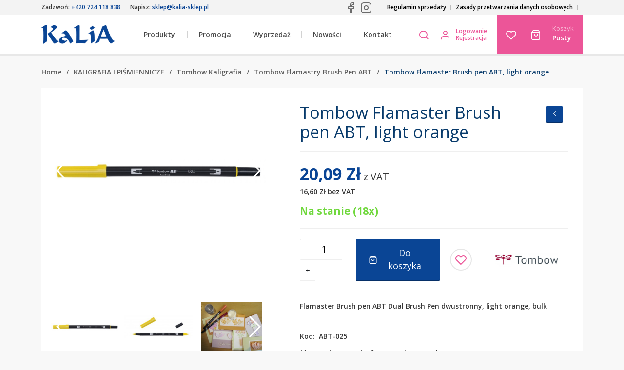

--- FILE ---
content_type: text/html; charset=utf-8
request_url: https://www.kalia-sklep.pl/tombow-flamaster-brush-pen-abt-light-orange
body_size: 9176
content:
<!DOCTYPE html>
<html lang="pl">
<head>

    <meta charset="UTF-8" />
            <link rel="icon" href="https://www.kalia-sklep.pl/favicon.png" type="image/x-icon" />
                        <link rel="alternate" hreflang="cs-CZ"
                      href="https://www.kalia.cz/tombow-oboustranny-stetcovy-fix-abt-dual-brush-pen-light-orange"/>
                                <link rel="alternate" hreflang="cs-CZ"
                      href="https://www.allegro.cz/tombow-oboustranny-stetcovy-fix-abt-dual-brush-pen-light-orange"/>
                                <link rel="alternate" hreflang="sk-SK"
                      href="https://www.kalia-paper.sk/tombow-obojstranna-fixka-s-dvoma-hrotmi-dual-brush-pen-light-orange"/>
                                <link rel="alternate" hreflang="pl-PL"
                      href="https://www.kalia-sklep.pl/tombow-flamaster-brush-pen-abt-light-orange"/>
                                <link rel="alternate" hreflang="hr-HR"
                      href="https://www.kalia-paper.hr/tombow-obostrani-flomaster-abt-dual-brush-pen-light-orange"/>
                <link rel="stylesheet" href="https://fonts.googleapis.com/css?family=Open+Sans:300,400,600,700,800&amp;subset=latin-ext" /><link rel="stylesheet" href="https://www.kalia-sklep.pl/temp/webtemp/style-463dfff906858b3dd0dcf20d10af4cf1-d64c5f1a257ef2437ce4b04685a1b37f.css" /><link rel="stylesheet" href="https://www.kalia-sklep.pl/temp/webtemp/style-258f1ef912d15b5cfa5c7bdf900046f0-29ca3c2f4a472257701d82757e071da7.css" /><link rel="stylesheet" href="https://www.kalia-sklep.pl/temp/webtemp/style-082b0d547a07f166f70b01c320dd4c77-1306903e73937db6efce96edc6767571.css" />    <script>
        var liveUrl = 'https://www.kalia-sklep.pl/';
        var processUrl  = 'https://www.kalia-sklep.pl/save';
        var currencyCode = 'Zł';
        var lazyLoadOnScroll = false;
        var minCharSearchLimit = 1;
        var translate = {
            'addToCompare': 'Dodaj do ulubionych',
            'remFromComp': 'Wyjmij z porównywania',
            'addToFavorite': 'Dodaj do ulubionych',
            'remFromFav': 'Usuń z ulubionych',
            'wrongEmail': 'Nieprawidłowy adres e-mail',
            'wrongZip': 'Nieprawidłowy kod pocztowy',
            'wrongPhone': 'Numer telefonu jest nieprawidłowy.',
            'passRestriction': 'Hasło musi mieć 6-40 znaków',
            'passNotSame': 'Hasła się różnią',
            'sending': 'Wysyłam',
            'step3url': 'https://www.kalia-sklep.pl/adres',
            'showFilters': 'Pokaż filtry',
            'hideFilters': 'Ukryj filtry',
            'forFreeText': 'Gratis',
            'dicValid': 'NIP jest ważny',
            'dicInvalid': 'NIP nie jest ważny!',
            'enterValidIC': 'Proszę wypełnić ważny identyfikator VAT',
            'enterDic': 'Proszę podać NIP',
            'wantWithoutVatBtn': 'Kup bez VAT',
            'doNotWantWithoutVatBtn': 'Kupuj z VAT',
            'termsError': 'Musisz zaakceptować warunki korzystania z usługi',
            'gdprAgreementError': 'W celu rejestracji musisz wyrazić zgodę na przetwarzanie danych osobowych',
            'confirmDeleteProduct': 'Naprawdę usunąć produkt?',
            'chooseShipping': 'Wybierz możliwości transportu'
        };
    </script>
    <script src="https://www.kalia-sklep.pl/temp/webtemp/js-af7f6ce792b36d333cc349c7054766b5-1fbf6624182196665f8175ec2ca22c6d.min.js"></script>
    <meta name="author" content="BiteIT">
    <meta name="keywords" content="">
    <meta name="description" content="Tombow Flamaster Brush pen ABT, light orange">

    <meta name="viewport" content="width=device-width, initial-scale=1.0, maximum-scale=1.0, user-scalable=no" />

            <meta name="robots" content="index, follow">
    
    <title>Tombow Flamaster Brush pen ABT, light orange - Kalia-sklep.pl</title>

    
            <meta property="og:image" content="https://www.kalia-sklep.pl/images/products/thumbs/ABT_025_closed.jpg" /><meta property="og:image:type" content="image/jpeg" /><meta property="og:image:width" content="360" /><meta property="og:image:height" content="41" />
        <meta property="og:title" content="Tombow Flamaster Brush pen ABT, light orange - Kalia-sklep.pl">
        <meta property="og:url" content="https://www.kalia-sklep.pl/tombow-flamaster-brush-pen-abt-light-orange">
        <meta property="og:description" content="Tombow Flamaster Brush pen ABT, light orange">
        <meta property="og:type" content="website">
        <meta property="og:site_name" content="Tombow Flamaster Brush pen ABT, light orange - Kalia-sklep.pl">            <!-- Google Tag Manager -->
        <script async src="https://www.googletagmanager.com/gtag/js?id=GTM-PHFVJWTM"></script>
        <script>
            window.dataLayer = window.dataLayer || [];

            function gtag() {
                dataLayer.push(arguments);
            }

            gtag('js', new Date());

            gtag('config', 'GTM-PHFVJWTM', {
                anonymizeIp: true
            });

            gtag('consent', 'default', {
                'ad_storage': 'denied',
                'analytics_storage': 'denied',
            });
        </script>
                <!-- End Google Tag Manager -->
                    <script src="https://www.google.com/recaptcha/api.js" async defer></script>
            </head>
<body class="id-display-10 menu-item-98 language-4">
        <script type="text/javascript">
            window.cookie_consent_options = {
                cookieName: 'CCS_COOKIE',
                styleUrl: 'https://pages.devmode.cz/ccs/style.min.css?1642626866',
                moreInfoUrl: '',
                mainTitle: 'Ta witryna wykorzystuje pliki cookie.',
                mainContent: 'Używamy plików cookie do personalizowania treści i reklam i do analizowania ruchu na naszej witrynie. Informacje o tym, w jaki sposób Państwo korzystają z naszej witryny, przekazujemy naszym partnerom ze sfery reklamy i analizy. Partnerzy mogą łączyć takie dane z innymi informacjami przekazanymi im przez Państwa lub otrzymanymi w wyniku Państwa korzystania z ich usług. Kontynuując przeglądanie witryny wyrażają Państwo zgodę na przetwarzanie plików cookie zgodnie z <a href="https://www.kalia.cz/files/download/zasady-przetwarzania-danych-osobowych.pdf" target="_blank">Zasadami przetwarzania danych osobowych</a>, które określają przetwarzanie plików cookie. Zmiany ustawień dotyczących plików cookie mogą Państwo dokonać w Ustawieniach (zobacz niżej).',
                categoriesText: '<h3 style="margin: 0 0 15px 0; font-size: 16px">Czym są pliki cookie?</h3>Pliki cookie (ciasteczka) to niewielkie pliki tekstowe zapisywane przez witrynę na Państwa komputerze lub urządzeniu mobilnym, podczas gdy odwiedzają Państwo witrynę. Niektóre rodzaje plików cookie służą do poprawnego funkcjonowania witryny, inne zaś ulepszają Państwa przeżycia podczas korzystania z witryny internetowej. Zgodnie z prawem możemy przechowywać pliki cookie na Państwa urządzeniu, jeśli są one niezbędne do działania witryny. Do przetwarzania innych plików cookie potrzebujemy Państwa zgody.<br /><a href="https://www.kalia-sklep.pl/informacje-o-plikach-cookie" style="margin: 5px 0 0 0; display: block">Więcej informacji</a>',
                buttonShowMoreText: 'Więcej informacji',
                buttonAdvancedSettings: 'Ustawienia',
                buttonAdvancedSettingsBack: 'Z powrotem',
                buttonSaveAndCloseText: 'Zapisz i zamknij',
                buttonAgreeToAllText: 'Pozwól wszystko',
                buttonDenyAll: 'Odrzuć wszystko',
                categories: {
                    'essentials': {
                        'title': 'Niezbędne',
                        'description': 'Niezbędne pliki cookie umożliwiają działanie podstawowych funkcji witryny internetowej, takich jak nawigacja strony internetowej lub dostęp do jej części z ograniczonym dostępem. Witryna internetowa nie może działać poprawnie bez tych plików cookie.',
                        'enabled': true,
                        'readonly': true
                    },
                    'analytics': {
                        'title': 'Analityczne',
                        'description': 'Statystyczne pliki cookie pomagają nam zrozumieć, w jaki sposób korzystają Państwo z naszej witryny internetowej. Te pliki cookie zbierają i przekazują dane anonimowo.',
                        'enabled': false,
                        'readonly': false
                    },
                    'marketing': {
                        'title': 'Marketingowe',
                        'description': 'Marketingowe pliki cookie umożliwiają obserwować użytkowników na witrynie internetowej i wyświetlać reklamę, która jest odpowiednia dla konkretnego użytkownika i bardziej wartościowa dla reklamodawców.',
                        'enabled': false,
                        'readonly': false
                    },
                }
            }
        </script>
        <script src="https://pages.devmode.cz/ccs/main.min.js?1642626866" type="text/javascript"></script>
        <header>
    <div id="header-top">
        <div class="container">
            <div class="d-flex flex-row justify-content-between">
                <div class="side d-flex flex-row justify-content-between">
                    <div class="inner-side">Zadzwoń: <strong>+420 724 118 838</strong></div>
                    <div class="inner-side">Napisz: <strong>sklep@kalia-sklep.pl</strong></div>
                </div>
                <div class="text-right flex-grow-1">
                    <div class="float-right mr-3 pt-1">
                                <div class="d-flex align-items-center">
                                    <a target="_blank" class="mr-2" href="https://www.facebook.com/kaliasklep" title=" - Facebook"><img src="/images/template/facebook.svg" /></a>
                                        <a target="_blank" class="mr-2" href="https://www.instagram.com/tombow.poland/" title=" - Instagram"><img src="/images/template/instagram.svg" /></a>
                                </div>
                                </div>
                </div>
                <div class="side">
                    
            <nav class="menuList p-initial">
                <ul class="menu-level-0 p-initial">
                    <li class="menu-item-level-0 menu-item">
                        <a href="https://www.kalia-sklep.pl/regulamin-sprzedazy"><span class="sub-title"></span>Regulamin sprzedaży</a>
                    </li>
                    <li class="menu-item-level-0 menu-item">
                        <a href="https://www.kalia.cz/files/download/zasady-przetwarzania-danych-osobowych.pdf"><span class="sub-title"></span>Zasady przetwarzania danych osobowych</a>
                    </li>    <li class="menu-item-level-0 menu-item">
    <span class="module countries">
            </span>
    </li>
    
                </ul>
            </nav>                </div>
            </div>
        </div>
    </div>
    <div id="header-bottom" class="container">
        <div class="header-flex-row d-flex flex-row">

            <div class="d-flex flex-row side left">
                <div class="module eshop-title">
                    <a href="https://www.kalia-sklep.pl/" class="text-uppercase">
                        <img src="https://www.kalia-sklep.pl//images/logo/logo-1552645453.png" alt="Kalia-sklep.pl" title="Kalia-sklep.pl" />
                    </a>
                </div>
            </div>

            <div class="d-flex flex-row side middle p-initial">
                <div class="menu-toggler icon-menu"></div>
                <div class="module main-nav p-initial">
                    
            <nav class="menuList p-initial">
                <ul class="menu-level-0 p-initial">                    <li class="menu-item-level-0 menu-item p-initial category-children-holder">
                        <span class="link-holder">Produkty</span>
                        <a href="https://www.kalia-sklep.pl/produkty">Produkty</a>
                        <div class="categories-nav li-full-nav"></div>                    </li>
                    
                    <li class="menu-item-level-0 menu-item">
                        <a href="https://www.kalia-sklep.pl/promocja"><span class="sub-title"></span>Promocja</a>
                    </li>
                    <li class="menu-item-level-0 menu-item">
                        <a href="https://www.kalia-sklep.pl/wyprzedaz">Wyprzedaż</a>
                    </li>
                    <li class="menu-item-level-0 menu-item">
                        <a href="https://www.kalia-sklep.pl/nowosci">Nowości</a>
                    </li>
                    <li class="menu-item-level-0 menu-item">
                        <a href="https://www.kalia-sklep.pl/kontakt"><span class="sub-title"></span>Kontakt</a>
                    </li>
                </ul>
            </nav>                </div>
            </div>

            <div class="d-flex flex-row side right p-initial">
                <div class="module search p-initial">
                    <div class="toggler pl-0 pr-0" data-toggler="search">
                        <i class="icon-search1"></i>
                    </div>
                    <div class="toggle-content">
                        <div class="product-search-form">
    <form onsubmit="return productSearch($(this));" action="https://www.kalia-sklep.pl/wyszukiwanie"
          name="search_form" method="get">
        <div class="search-input-container">
            <div class="search-close icon-cross2"></div>
            <div class="search-input">
                <input autocomplete="off" onkeyup="return suggestProducts($(this));" type="text" name="phrase"
                       value=""
                       placeholder="Wprowadź nazwę lub kod produktu"/>
                <img class="search-ajax-loader" src="https://www.kalia-sklep.pl/images/system/loading.gif"
                     alt="Kalia-sklep.pl - Loading"/>
            </div>
            <button class="btn btn-primary">
                <i class="icon-search1 mr-2"></i>Szukaj            </button>
        </div>
        <div class="search-results">
            <div class="search-results-wrap"></div>
        </div>
    </form>
</div>                    </div>
                </div>
                <div class="module user">
                        <div class="d-flex flex-row align-items-center">
                    <i class="icon-user1 mr-0 ml-0" onclick="return openLoginBox()"></i>
                    <div class="options">
                                <a class="user-login d-block align-items-center" onclick="return openLoginBox()">Logowanie</a>
                                    <a class="user-registration d-block align-items-center" href="https://www.kalia-sklep.pl/rejestracja">Rejestracja</a>
                        </div>
    </div>
                </div>
                <div class="module-group">
                    <div class="module storage storage-favorite">
                        <a class="storage-icon" href="https://www.kalia-sklep.pl/ulubione">
                            <i class="icon-heart"></i>
                        </a>
                        <span class="storage-amount hidden">0</span>
                    </div>
                    <div class="module storage storage-cart">
                        <a href="https://www.kalia-sklep.pl/koszyk" class="d-flex flex-center">
    <span class="icon pl-0 pr-2">
        <i class="icon-shopping-bag1"></i>
                    <span class="empty hidden">Pusty koszyk</span>
                </span>
    <span class="label">
        <small class="title">
            Koszyk        </small>
        <span class="amount summary-cart-total">
                        Pusty        </span>
    </span>
</a>                    </div>
                </div>
            </div>

        </div>
    </div>
</header>

<section class="site-block section-content">
            <div class="container">
            <section class="site-block section-breadcrumbs mb-smaller">
                
        <nav class="breadcrumbs">
            <a class="parent home item" href="https://www.kalia-sklep.pl/"><i class="icon-home"></i><span class="text">Home</span></a><span class="separator item">/</span><a class="parent item" href="https://www.kalia-sklep.pl/kaligrafia-i-pismiennicze"><i class="icon-chevron-thin-right"></i>KALIGRAFIA I PIŚMIENNICZE</a><span class="separator item">/</span><a class="parent item" href="https://www.kalia-sklep.pl/tombow-kaligrafia"><i class="icon-chevron-thin-right"></i>Tombow Kaligrafia</a><span class="separator item">/</span><a class="parent item" href="https://www.kalia-sklep.pl/tombow-flamastry-brush-pen-abt"><i class="icon-chevron-thin-right"></i>Tombow Flamastry Brush Pen ABT</a><span class="separator item">/</span><span class="actual item"><i class="icon-chevron-thin-right"></i>Tombow Flamaster Brush pen ABT, light orange</span>
        </nav>            </section>
            
                <div id="content-flex-row" class="content-flex-row flex-row">
                <div id="content-block" class="wide after box">    <section class="product-detail">
        <section class="product-detail-info">
            <div class="product-images">
                <div class="product-images-info">
                    <div class="flex-row flex-wrap">
                        <span>Kod: <strong>ABT-025</strong></span>
                        <span>Dostępność: <strong
                                    class="label-success">Na stanie</strong></span>
                                                    <span>Wysyłamy: <strong
                                        class="label-default">19.01.2026</strong></span>
                                                </div>
                </div>
                <div class="images-container">
                    <div class="labels"></div>
                    <div class="discount detail-discount"></div>
                    <div class="swiper-container product-images-container product-images-slider slider-for">
                        <div class="swiper-wrapper">
                            
                            <a href="https://www.kalia-sklep.pl/images/products/ABT_025_closed.jpg" class="swiper-slide image p-gallery-item" data-title="Tombow Flamaster Brush pen ABT, light orange">
                            <img alt = "Tombow Flamaster Brush pen ABT, light orange" src = "https://www.kalia-sklep.pl/images/products/previews/ABT_025_closed.jpg" />
                            </a>
                            <a href="https://www.kalia-sklep.pl/images/products/ABT_025_open.jpg" class="swiper-slide image p-gallery-item" data-title="Tombow Flamaster Brush pen ABT, light orange">
                            <img alt = "Tombow Flamaster Brush pen ABT, light orange" src = "https://www.kalia-sklep.pl/images/products/previews/ABT_025_open.jpg" />
                            </a>
                            <a href="https://www.kalia-sklep.pl/images/products/ABT_demo_1.jpg" class="swiper-slide image p-gallery-item" data-title="Tombow Flamaster Brush pen ABT, light orange">
                            <img alt = "Tombow Flamaster Brush pen ABT, light orange" src = "https://www.kalia-sklep.pl/images/products/previews/ABT_demo_1.jpg" />
                            </a>
                            <a href="https://www.kalia-sklep.pl/images/products/ABT_demo_2.jpg" class="swiper-slide image p-gallery-item" data-title="Tombow Flamaster Brush pen ABT, light orange">
                            <img alt = "Tombow Flamaster Brush pen ABT, light orange" src = "https://www.kalia-sklep.pl/images/products/previews/ABT_demo_2.jpg" />
                            </a>
                            <a href="https://www.kalia-sklep.pl/images/products/ABT_colors.jpg" class="swiper-slide image p-gallery-item" data-title="Tombow Flamaster Brush pen ABT, light orange">
                            <img alt = "Tombow Flamaster Brush pen ABT, light orange" src = "https://www.kalia-sklep.pl/images/products/previews/ABT_colors.jpg" />
                            </a>                        </div>
                        <div class="swiper-button-next swiper-button-white"></div>
                        <div class="swiper-button-prev swiper-button-white"></div>
                    </div>
                </div>
                <div class="product-thumbs-container">
                    <div class="swiper-container product-thumbnails-slider slider-nav">
                        <div class="swiper-wrapper">
                            
                        <div class="swiper-slide image thumb orientation-landscape">
                        <img alt = "Kalia-sklep.pl - ABT_025_closed.jpg" src = "https://www.kalia-sklep.pl/images/products/thumbs/ABT_025_closed.jpg" />
                        </div>
                        <div class="swiper-slide image thumb orientation-landscape">
                        <img alt = "Kalia-sklep.pl - ABT_025_open.jpg" src = "https://www.kalia-sklep.pl/images/products/thumbs/ABT_025_open.jpg" />
                        </div>
                        <div class="swiper-slide image thumb orientation-landscape">
                        <img alt = "Kalia-sklep.pl - ABT_demo_1.jpg" src = "https://www.kalia-sklep.pl/images/products/thumbs/ABT_demo_1.jpg" />
                        </div>
                        <div class="swiper-slide image thumb orientation-landscape">
                        <img alt = "Kalia-sklep.pl - ABT_demo_2.jpg" src = "https://www.kalia-sklep.pl/images/products/thumbs/ABT_demo_2.jpg" />
                        </div>
                        <div class="swiper-slide image thumb orientation-portrait">
                        <img alt = "Kalia-sklep.pl - ABT_colors.jpg" src = "https://www.kalia-sklep.pl/images/products/thumbs/ABT_colors.jpg" />
                        </div>                        </div>
                        <div class="swiper-button-next swiper-button-white"></div>
                        <div class="swiper-button-prev swiper-button-white"></div>
                    </div>
                </div>
            </div>
            <div class="product-info">

                <div class="product-block">
                    <h1 class="detail-name">Tombow Flamaster Brush pen ABT, light orange</h1>
                    <div class="detail-back btn btn-sm btn-primary"
                         onclick="returnToProductSelection('https://www.kalia-sklep.pl/tombow-flamastry-brush-pen-abt')">
                        <i class="icon-chevron-thin-left"></i><? echo E_BACK; ?></div>
                </div>

                                    <div class="product-block prices pb-3 nobottomborder">
                                                <div class="price-block vatPrice">
                            <strong class="detail-priceVatFormatted">20,09 Zł</strong> z VAT                        </div>
                                                    <div class="price-block noVatPrice">
                                <span class="detail-priceNoVatFormatted">16,60 Zł</span> bez VAT                            </div>
                                                </div>

                    <div class="product-block delivery-state delivery3">
                        Na stanie (18x)                    </div>
                    
                
                                <div class="product-block row pb-30 ml-0 mr-0">
                    <div class="col-xl-8 col-xxl-6 pl-0 pr-0 pr-xl-3 mb-3 mb-xl-0">
                                            <div class="product-block buttons">
                        <form onsubmit="return submitProductForm($(this))">
                                    <div class="in-button buy-button">
                        <input type="hidden" name="productId" value="98"/>
            <input type="hidden" name="combinationId" class="detail-combinationId" value=""/>
            <input type="hidden" name="multiple[98][combinationId][]" class="multiplier" value=""/>
            <input type="hidden" name="cart" value="add" class="event" />
                            <div class="quantity">
                    
        <div class="input-group number-input">
            <span class="input-group-addon btn less">-</span>
            <input type='number' name='quantity' value='1' min='1' />
            <span class="input-group-addon btn more">+</span>
        </div>                </div>
                <div class="input">
                    <button onclick="doStorageEvent($(this))" type="submit" name="cart" value="add" class="btn btn-primary storage-btn">
                        <i class="icon-shopping-bag1"></i>
                        <span class="text">Do koszyka</span>
                    </button>
                </div>
                        </div>
                <div class="in-button favorite">
                        <button onclick="doStorageEvent($(this))" class="storage-btn btn favorite-button" type="submit" name="favorite" value="add" title="Dodaj do ulubionych">
                <i class="icon-heart"></i>
            </button>
        </div>
                                </form>
                    </div>
                                        </div>
                    <div class="col-xl-4 col-xxl-6 pr-0 pl-0 pl-xl-3 d-flex align-items-stretch justify-content-center">
                        <div class="product-block manufacturer-block">
                                                            <a href="https://www.kalia-sklep.pl/producent/tombow" class="d-block d-xl-none pl-0 pr-0">Producent: Tombow</a>
                                <a href="https://www.kalia-sklep.pl/producent/tombow" class="d-none d-xl-block">
                                    <img src = "https://www.kalia-sklep.pl/images/manufacturers/previews/tombow-logo-300dpi-original2-1556609619.jpg" />                                </a>
                                                        </div>
                    </div>
                </div>

                                    <div class="product-block short-description pb-30">
                        Flamaster Brush pen ABT Dual Brush Pen dwustronny, light orange, bulk
                    </div>
                    
                <div class="product-block deliveries bg-gray">
                    <div class="wrap">
                        <div class="flex-row">
                            <span>Kod:&nbsp;&nbsp;</span>
                            <span>ABT-025</span>
                        </div>
                        <div class="mt-3">
                            <h4>Kontaktowe informacje producenta</h4>
                            <span></span>
                        </div>
                    </div>
                </div>

            </div>
        </section>

        <section class="product-sections">

            
            
            <div class="product-section product-main-section">
                <ul class="nav nav-tabs flex-row">
                    <li class="nav-item tab">
                        <a class="nav-link active" href="#product-description" data-toggle="tab">
                            <i class="icon-list"></i>
                            Opis produktu                        </a>
                    </li>
                    <!--                        <li class="nav-item tab">-->
<!--                            <a class="nav-link" href="#product-videos" data-toggle="tab">-->
<!--                                <i class="icon-play"></i>-->
<!--                                --><!--                            </a>-->
<!--                        </li>-->
<!--                        --><!--                        <li class="nav-item tab">-->
<!--                            <a class="nav-link" href="#product-related" data-toggle="tab">-->
<!--                                <i class="icon-tree"></i>-->
<!--                                --><!--                            </a>-->
<!--                        </li>-->
<!--                        -->                </ul>
                <div class="tab-content">
                    <div class="tab-pane active" id="product-description">
                        <p>Flamaster dwustronny akwarelowy<br />
Cienka końc&oacute;wka do precyzyjnych linii, szeroka końc&oacute;wka pędzelkowa do powierzchniowego nanoszenia tuszu<br />
Umożliwia cieniowanie oraz rozmycie kolor&oacute;w i uzyskanie efektu akwareli<br />
Idealny do techniki scrapbookingu, szkicowania, rysunku komiksowego, ilustrowania itp.<br />
Bezzapachowy<br />
Tusze nie są światłotrwałe</p>
                                            </div>
                    <!--                        <div class="tab-pane" id="product-videos">-->
<!--                            --><!--                        </div>-->
<!--                        -->                </div>
            </div>

                    </section>
    </section>

        <script type="application/ld+json">
        {
          "@context": "https://schema.org/",
          "@type": "Product",
          "sku": "ABT-025",
          "name": "Tombow Flamaster Brush pen ABT, light orange",
          "url": "https://www.kalia-sklep.pl/tombow-flamaster-brush-pen-abt-light-orange",
          "image": "https://www.kalia-sklep.pl/images/products/ABT_025_closed.jpg",
          "description": "&lt;p&gt;Flamaster dwustronny akwarelowy&lt;br /&gt;
Cienka końc&amp;oacute;wka do precyzyjnych linii, szeroka końc&amp;oacute;wka pędzelkowa do powierzchniowego nanoszenia tuszu&lt;br /&gt;
Umożliwia cieniowanie oraz rozmycie kolor&amp;oacute;w i uzyskanie efektu akwareli&lt;br /&gt;
Idealny do techniki scrapbookingu, szkicowania, rysunku komiksowego, ilustrowania itp.&lt;br /&gt;
Bezzapachowy&lt;br /&gt;
Tusze nie są światłotrwałe&lt;/p&gt;
",
          "mpn": "4901991901122",
          "brand": {
            "@type": "Thing",
            "name": "Tombow"
          },
          "offers": {
            "@type": "Offer",
            "priceCurrency": "PLN",
            "price": "20.09",
            "availability": "https://schema.org/InStock",
            "seller": {
              "@type": "Organization",
              "name": "KALIA paper, s.r.o."
            }
          }
        }
        </script>
                    </div>
                </div>        </div>
                    <section class="last-seen-products product-list mt-3">
                <span class="pre-heading">Ostatnio</span>
                <h2 class="heading">Przeglądane</h2>
                <div class="swiper-container product-swiper" data-breakpoints="{&quot;1700&quot;:{&quot;slidesPerView&quot;:5,&quot;spaceBetween&quot;:20},&quot;1400&quot;:{&quot;slidesPerView&quot;:4,&quot;spaceBetween&quot;:20},&quot;1200&quot;:{&quot;slidesPerView&quot;:3,&quot;spaceBetween&quot;:20},&quot;1000&quot;:{&quot;slidesPerView&quot;:2,&quot;spaceBetween&quot;:20},&quot;800&quot;:{&quot;slidesPerView&quot;:2,&quot;spaceBetween&quot;:20},&quot;600&quot;:{&quot;slidesPerView&quot;:1,&quot;spaceBetween&quot;:20}}" data-slides-per-view="6">
                    <div class="swiper-wrapper">
                        <div class="product product-98 swiper-slide">
    <div class="wrap after">
        <form onsubmit="return submitProductForm($(this))"
              action="https://www.kalia-sklep.pl/save"
              method="post"
            >

            <div class="image">
                <a href="https://www.kalia-sklep.pl/tombow-flamaster-brush-pen-abt-light-orange" class=" flex-center"><div class='image-item'><img src="https://www.kalia-sklep.pl/images/products/thumbs/ABT_025_closed.jpg" srcset="https://www.kalia-sklep.pl/images/products/previews/ABT_025_closed.jpg" alt="Tombow Flamaster Brush pen ABT, light orange" /></div></a>                                            </div>

            <div class="detail">

                <div class="category">
                    <a href='https://www.kalia-sklep.pl/kaligrafia-i-pismiennicze'>KALIGRAFIA I PIŚMIENNICZE</a>-<a href='https://www.kalia-sklep.pl/tombow-kaligrafia'>Tombow Kaligrafia</a>-<a href='https://www.kalia-sklep.pl/tombow-flamastry-brush-pen-abt'>Tombow Flamastry Brush Pen ABT</a>                </div>

                <div class="name">
                    <a href="https://www.kalia-sklep.pl/tombow-flamaster-brush-pen-abt-light-orange">
                        <span>
                            Tombow Flamaster Brush pen ABT, light orange                        </span>
                    </a>
                </div>

                <div class="shortDescription">
                    Flamaster Brush pen ABT Dual Brush Pen dwustronny, light orange, bulk                  </div>

                <div class="code-n-delivery flex-row center">
                    <div class="code" itemprop="sku">ABT-025</div>
                    <div class="delivery">
                        <span class="deliveryDate delivery3">
                            Na stanie (18x)                        </span>
                        <span class="expedition">19.01.2026</span>
                    </div>
                </div>

                                <div class="price-n-button">

                    <div class="prices">
                                                        <div class="price-label">Cena z VAT:</div>
                                                        <div class="price">
                            20,09                            <span>Zł</span>
                        </div>
                                            </div>

                                            <div class="buttons">
                                    <div class="in-button buy-button">
                        <input type="hidden" name="productId" value="98"/>
            <input type="hidden" name="combinationId" class="detail-combinationId" value=""/>
            <input type="hidden" name="multiple[98][combinationId][]" class="multiplier" value=""/>
            <input type="hidden" name="cart" value="add" class="event" />
                            <div class="quantity">
                    
        <div class="input-group number-input">
            <span class="input-group-addon btn less">-</span>
            <input type='number' name='quantity' value='1' min='1' />
            <span class="input-group-addon btn more">+</span>
        </div>                </div>
                <div class="input">
                    <button onclick="doStorageEvent($(this))" type="submit" name="cart" value="add" class="btn btn-outline-primary storage-btn">
                        <i class="icon-shopping-bag1"></i>
                        <span class="text">Do koszyka</span>
                    </button>
                </div>
                        </div>
                <div class="in-button favorite">
                        <button onclick="doStorageEvent($(this))" class="storage-btn btn favorite-button" type="submit" name="favorite" value="add" title="Dodaj do ulubionych">
                <i class="icon-heart"></i>
            </button>
        </div>
                                </div>
                        
                </div>

            </div>
        </form>
    </div>
</div>
                    </div>
                    <div class="swiper-button-next swiper-button-white"></div>
                    <div class="swiper-button-prev swiper-button-white"></div>
                    <div class="swiper-pagination"></div>
                </div>
            </section>
            </section>
<footer>
    <div class="container">
        <div class="row">
            <div class="col-xl-6">
                <a href="https://www.kalia-sklep.pl/" class="logo text-uppercase mb-5">
                    <img src="https://www.kalia-sklep.pl//images/logo/logo-1552645453.png" alt="Kalia-sklep.pl" title="Kalia-sklep.pl"/>
                </a>
                <div class="row mb-5 mb-xl-0">
                    <div class="col-xl-6 col-lg-6 col-md-6">
                        <div class="wrap">
                            <div class="row-icon mb-4">
                                <div class="icon icon-questions"></div>
                                <div class="text">
                                    Masz pytania? Zadzwoń<br/><span class="phone">+420 724 118 838</span>
                                </div>
                            </div>
                            <div class="row-icon">
                                <div class="icon icon-map-mark"></div>
                                <div class="text">
                                <p>KALIA paper s.r.o.<br />
Smetanova 1199/20<br />
73701 Česk&yacute; Tě&scaron;&iacute;n<br />
IČO: 08776741<br />
DIČ (NIP): CZ08776741</p>
                                </div>
                            </div>
                        </div>
                    </div>
                    <div class="col-xl-6 col-lg-6 col-md-6">
                        <div class="wrap">
                            <div class="row-icon">
                                <div class="icon icon-map-mark"></div>
                                <div class="text">
                                    <strong class="workshop">Zakład</strong>
                                    <br/>
                                    <div class="text">
                                    <p>Smetanova 1199/20<br />
73701 Česk&yacute; Tě&scaron;&iacute;n<br />
Godziny otwarcia 7:00 - 14:00<br />
<a href="mailto:sklep@kalia-sklep.pl">sklep@kalia-sklep.pl</a></p>
                                    </div>
                                    <div class="socials mt-4">
                                                <div class="d-flex align-items-center">
                                    <a target="_blank" class="mr-2" href="https://www.facebook.com/kaliasklep" title=" - Facebook"><img src="/images/template/facebook.svg" /></a>
                                        <a target="_blank" class="mr-2" href="https://www.instagram.com/tombow.poland/" title=" - Instagram"><img src="/images/template/instagram.svg" /></a>
                                </div>
                                                </div>
                                </div>
                            </div>
                        </div>
                    </div>
                </div>
            </div>
            <div class="col-xl-3 col-lg-6 col-md-6">
                <h3>Moje konto</h3>
                
            <nav class="menuList p-initial">
                <ul class="menu-level-0 p-initial">
                    <li class="menu-item-level-0 menu-item">
                        <a href="https://www.kalia-sklep.pl/konto">Konto</a>
                    </li>
                    <li class="menu-item-level-0 menu-item">
                        <a href="https://www.kalia-sklep.pl/ulubione">Ulubione</a>
                    </li>
                    <li class="menu-item-level-0 menu-item">
                        <a href="https://www.kalia-sklep.pl/koszyk">Koszyk</a>
                    </li>
                </ul>
            </nav>            </div>
            <div class="col-xl-3 col-lg-6 col-md-6">
                <h3>Informacje</h3>
                
            <nav class="menuList p-initial">
                <ul class="menu-level-0 p-initial">
                    <li class="menu-item-level-0 menu-item">
                        <a href="https://www.kalia-sklep.pl/wysylka-i-zaplata"><span class="sub-title"></span>Wysyłka i zapłata</a>
                    </li>
                    <li class="menu-item-level-0 menu-item">
                        <a href="https://www.kalia-sklep.pl/regulamin-sprzedazy"><span class="sub-title"></span>Regulamin sprzedaży</a>
                    </li>
                    <li class="menu-item-level-0 menu-item">
                        <a href="https://www.kalia.cz/files/download/zasady-przetwarzania-danych-osobowych.pdf"><span class="sub-title"></span>Zasady przetwarzania danych osobowych</a>
                    </li>
                    <li class="menu-item-level-0 menu-item">
                        <a href="https://www.kalia-sklep.pl/o-nas"><span class="sub-title"></span>O nas</a>
                    </li>
                    <li class="menu-item-level-0 menu-item">
                        <a href="javascript:CcsManager.openWindow()">Ustawienia cookies</a>
                    </li>
                    <li class="menu-item-level-0 menu-item">
                        <a href="https://www.kalia-sklep.pl/pliki-do-pobrania"><span class="sub-title"></span>Pliki do pobrania</a>
                    </li>
                </ul>
            </nav>            </div>
        </div>
    </div>
</footer>

        <div id="cartLinkBox" class="modal fade" role="dialog">
            <div class="modal-dialog">
                <div class="modal-content"><i class="icon-cross2 close fa fa-times" data-dismiss="modal"></i>
                    <div class="modal-body">
<div class="title after">
    <span class="titleText">Link do koszyka</span>
    <span class="closeResultBox icomoon icon-cross2"></span>
</div>
<div class="content">
    <img src="https://www.kalia-sklep.pl/images/system/loading.gif" alt="Kalia-sklep.pl - Loading" />
</div></div>
                </div>
            </div>
        </div>
        <div id="generalModal" class="modal fade" role="dialog">
            <div class="modal-dialog">
                <div class="modal-content"><i class="icon-cross2 close fa fa-times" data-dismiss="modal"></i>
                    <div class="modal-body"></div>
                </div>
            </div>
        </div>
        <div id="userLoginBox" class="modal fade" role="dialog">
            <div class="modal-dialog">
                <div class="modal-content"><i class="icon-cross2 close fa fa-times" data-dismiss="modal"></i>
                    <div class="modal-body">            <div class="userLogin">
                <div class="loginPhase">
                    <div class="wrap">
                        <div class="title h2">Zaloguj się</div>
                        <form onsubmit="return tryToLogin($(this))" action="https://www.kalia-sklep.pl/save" method="post">
                            <div class="form-group">
                                <label for="loginEmail">E-mail</label>
                                <input id="loginEmail" class="mandatory form-control" type="email" name="username" />
                            </div>
                            <div class="form-group">
                                <label for="loginPass">Hasło</label>
                                <input id="loginPass" class="mandatory form-control peeker" type="password" name="password" />
                            </div>
                            <div class="form-group">
                                <input type="hidden" name="login" value="1" />
                                <input type="submit" name="forceLogin" id="forceLogin" value="1" class="hidden" />
                                <label for="forceLogin" class="btn btn-primary">
                                    <i class="icon-key mr-2"></i>
                                    Zaloguj                                </label>
                            </div>
                        </form>
                    </div>
                </div>
                <div class="registerPhase">
                    <div class="wrap">
                        <div class="text">
                            <p>Nie masz u nas konta? Zarejestruj się <a href='https://www.kalia-sklep.pl/rejestracja'>tutaj</a> i korzystaj z wygód.</p>
                            <a class="d-block mb-2" href="https://www.kalia-sklep.pl/zmiana-hasla">Zapomniałem hasło</a>
                            <a class="d-inline-block btn btn-success icon" href="https://www.kalia-sklep.pl/rejestracja">
                                Rejestracja <i class="icon-user ml-2"></i>
                            </a>
                        </div>
                    </div>
                </div>
            </div>
            <div class="resultContainer"></div>
            </div>
                </div>
            </div>
        </div><form action="https://www.kalia-sklep.pl/save" method="post">
    <input type="submit" name="deactivateCoupon" id="generalDeactivateCoupon" value="1" class="hidden" />
</form>
<div id="backToTop">
    <i class="icon-chevron-thin-up"></i>
</div>
<div id="bottom-bar" class="hidden">
    <div class="container">
        <div class="d-flex flex-row align-items-center justify-content-between">

        </div>
    </div>
</div>
<script src="https://www.kalia-sklep.pl/temp/webtemp/js-52ba44517bb385d048a99c0a8e2715f3-a13650a32c1cff0a2b9ca8509791c169.min.js"></script>        <script>
                        queueAjaxPost({
                loadCategoriesMenu: 1,
                activeIds: '["132","131","130"]'
            }, function (json) {
                var response = JSON.parse(json);
                if (response.menu) {
                    $(".categories-nav").html(response.menu);
                }
            }, true);
                        queueAjaxPost({demandStoreSeen: 1, productId: 98}, null, true);
                    </script>
        </body>
</html>




--- FILE ---
content_type: text/html; charset=utf-8
request_url: https://www.kalia-sklep.pl/save
body_size: 1080
content:
{"menu":"<nav class=\"category-nav level-0\"><ul class=\"nav\">\r\n                <li  data-template=\"default\" class=\"category-item level-0 nav-item active isParent\">\r\n                    <a class=\"img\" href=\"https:\/\/www.kalia-sklep.pl\/kaligrafia-i-pismiennicze\"><img src = \"https:\/\/www.kalia-sklep.pl\/images\/categories\/thumbs\/bc-saz03-2-1565783533.jpg\" \/><\/a>\r\n                    <span class=\"info\">\r\n                        <a class=\"link\" href=\"https:\/\/www.kalia-sklep.pl\/kaligrafia-i-pismiennicze\">KALIGRAFIA I PI\u015aMIENNICZE<\/a>\r\n                    <nav class=\"category-nav level-1\"><ul class=\"nav\">\r\n                <li  data-template=\"default\" class=\"category-item level-1 nav-item active\">\r\n                    <a class=\"img\" href=\"https:\/\/www.kalia-sklep.pl\/tombow-kaligrafia\"><img src = \"https:\/\/www.kalia-sklep.pl\/images\/categories\/thumbs\/abt-n15-closed-1565841129.jpg\" \/><\/a>\r\n                    <span class=\"info\">\r\n                        <a class=\"link\" href=\"https:\/\/www.kalia-sklep.pl\/tombow-kaligrafia\">Tombow Kaligrafia<\/a>\r\n                    <nav class=\"category-nav level-2\"><ul class=\"nav\"><\/ul><\/nav>\r\n                    <\/span>\r\n                <\/li>\r\n                <li  data-template=\"default\" class=\"category-item level-1 nav-item\">\r\n                    <a class=\"img\" href=\"https:\/\/www.kalia-sklep.pl\/tombow-pismiennicze\"><img src = \"https:\/\/www.kalia-sklep.pl\/images\/categories\/thumbs\/mono100-box-offen-1565846500.jpg\" \/><\/a>\r\n                    <span class=\"info\">\r\n                        <a class=\"link\" href=\"https:\/\/www.kalia-sklep.pl\/tombow-pismiennicze\">Tombow Pi\u015bmiennicze<\/a>\r\n                    <nav class=\"category-nav level-2\"><ul class=\"nav\"><\/ul><\/nav>\r\n                    <\/span>\r\n                <\/li>\r\n                <li  data-template=\"default\" class=\"category-item level-1 nav-item\">\r\n                    <a class=\"img\" href=\"https:\/\/www.kalia-sklep.pl\/tombow-artykuly-ekskluzywne\"><img src = \"https:\/\/www.kalia-sklep.pl\/images\/categories\/thumbs\/bw-lzs04-2-1565846705.jpg\" \/><\/a>\r\n                    <span class=\"info\">\r\n                        <a class=\"link\" href=\"https:\/\/www.kalia-sklep.pl\/tombow-artykuly-ekskluzywne\">Tombow Artyku\u0142y ekskluzywne<\/a>\r\n                    <nav class=\"category-nav level-2\"><ul class=\"nav\"><\/ul><\/nav>\r\n                    <\/span>\r\n                <\/li><\/ul><\/nav>\r\n                    <\/span>\r\n                <\/li>\r\n                <li  data-template=\"default\" class=\"category-item level-0 nav-item isParent\">\r\n                    <a class=\"img\" href=\"https:\/\/www.kalia-sklep.pl\/plastyczne\"><img src = \"https:\/\/www.kalia-sklep.pl\/images\/categories\/thumbs\/vytvarne-potreby-1559069801-1564382522-1565848337-1746176312.svg\" \/><\/a>\r\n                    <span class=\"info\">\r\n                        <a class=\"link\" href=\"https:\/\/www.kalia-sklep.pl\/plastyczne\">PLASTYCZNE<\/a>\r\n                    <nav class=\"category-nav level-1\"><ul class=\"nav\">\r\n                <li  data-template=\"default\" class=\"category-item level-1 nav-item\">\r\n                    <a class=\"img\" href=\"https:\/\/www.kalia-sklep.pl\/farby-akrylowe\"><img src = \"https:\/\/www.kalia-sklep.pl\/images\/categories\/thumbs\/k09690-marabu-1220-1748335081.jpg\" \/><\/a>\r\n                    <span class=\"info\">\r\n                        <a class=\"link\" href=\"https:\/\/www.kalia-sklep.pl\/farby-akrylowe\">Farby akrylowe<\/a>\r\n                    \r\n                    <\/span>\r\n                <\/li>\r\n                <li  data-template=\"default\" class=\"category-item level-1 nav-item\">\r\n                    <a class=\"img\" href=\"https:\/\/www.kalia-sklep.pl\/farby-do-tkanin\"><img src = \"https:\/\/www.kalia-sklep.pl\/images\/categories\/thumbs\/k16250-marabu-1719000000085-cmyk-1748335190.jpg\" \/><\/a>\r\n                    <span class=\"info\">\r\n                        <a class=\"link\" href=\"https:\/\/www.kalia-sklep.pl\/farby-do-tkanin\">Farby do tkanin<\/a>\r\n                    \r\n                    <\/span>\r\n                <\/li>\r\n                <li  data-template=\"default\" class=\"category-item level-1 nav-item\">\r\n                    <a class=\"img\" href=\"https:\/\/www.kalia-sklep.pl\/farby-dekoracyjne\"><img src = \"https:\/\/www.kalia-sklep.pl\/images\/categories\/thumbs\/k18236-marabu-1305000000081-rgb-1748335296.jpg\" \/><\/a>\r\n                    <span class=\"info\">\r\n                        <a class=\"link\" href=\"https:\/\/www.kalia-sklep.pl\/farby-dekoracyjne\">Farby dekoracyjne<\/a>\r\n                    \r\n                    <\/span>\r\n                <\/li>\r\n                <li  data-template=\"default\" class=\"category-item level-1 nav-item\">\r\n                    <a class=\"img\" href=\"https:\/\/www.kalia-sklep.pl\/zestawy\"><img src = \"https:\/\/www.kalia-sklep.pl\/images\/categories\/thumbs\/k15743-marabu-1703000000081-1748335325.jpg\" \/><\/a>\r\n                    <span class=\"info\">\r\n                        <a class=\"link\" href=\"https:\/\/www.kalia-sklep.pl\/zestawy\">Zestawy<\/a>\r\n                    \r\n                    <\/span>\r\n                <\/li><\/ul><\/nav>\r\n                    <\/span>\r\n                <\/li>\r\n                <li  data-template=\"default\" class=\"category-item level-0 nav-item isParent\">\r\n                    <a class=\"img\" href=\"https:\/\/www.kalia-sklep.pl\/artykuly-biurowe-i-szkolne\"><img src = \"https:\/\/www.kalia-sklep.pl\/images\/categories\/thumbs\/29041-1565848327.jpg\" \/><\/a>\r\n                    <span class=\"info\">\r\n                        <a class=\"link\" href=\"https:\/\/www.kalia-sklep.pl\/artykuly-biurowe-i-szkolne\">ARTYKU\u0141Y BIUROWE I SZKOLNE<\/a>\r\n                    <nav class=\"category-nav level-1\"><ul class=\"nav\">\r\n                <li  data-template=\"default\" class=\"category-item level-1 nav-item\">\r\n                    <a class=\"img\" href=\"https:\/\/www.kalia-sklep.pl\/kleje-i-korektory\"><img src = \"https:\/\/www.kalia-sklep.pl\/images\/categories\/thumbs\/84823-1565847619.jpg\" \/><\/a>\r\n                    <span class=\"info\">\r\n                        <a class=\"link\" href=\"https:\/\/www.kalia-sklep.pl\/kleje-i-korektory\">KLEJE I KOREKTORY<\/a>\r\n                    <nav class=\"category-nav level-2\"><ul class=\"nav\"><\/ul><\/nav>\r\n                    <\/span>\r\n                <\/li>\r\n                <li  data-template=\"default\" class=\"category-item level-1 nav-item\">\r\n                    <a class=\"img\" href=\"https:\/\/www.kalia-sklep.pl\/papier\"><img src = \"https:\/\/www.kalia-sklep.pl\/images\/categories\/thumbs\/48465-1565848381.jpg\" \/><\/a>\r\n                    <span class=\"info\">\r\n                        <a class=\"link\" href=\"https:\/\/www.kalia-sklep.pl\/papier\">Papier<\/a>\r\n                    \r\n                    <\/span>\r\n                <\/li>\r\n                <li  data-template=\"default\" class=\"category-item level-1 nav-item\">\r\n                    <a class=\"img\" href=\"https:\/\/www.kalia-sklep.pl\/markery-i-zakreslacze\"><img src = \"https:\/\/www.kalia-sklep.pl\/images\/categories\/thumbs\/36101-2-1565849135.jpg\" \/><\/a>\r\n                    <span class=\"info\">\r\n                        <a class=\"link\" href=\"https:\/\/www.kalia-sklep.pl\/markery-i-zakreslacze\">Markery i zakre\u015blacze<\/a>\r\n                    \r\n                    <\/span>\r\n                <\/li>\r\n                <li  data-template=\"default\" class=\"category-item level-1 nav-item\">\r\n                    <a class=\"img\" href=\"https:\/\/www.kalia-sklep.pl\/akcesoria-biurowe\"><img src = \"https:\/\/www.kalia-sklep.pl\/images\/categories\/thumbs\/32585-1565849196.jpg\" \/><\/a>\r\n                    <span class=\"info\">\r\n                        <a class=\"link\" href=\"https:\/\/www.kalia-sklep.pl\/akcesoria-biurowe\">Akcesoria biurowe<\/a>\r\n                    \r\n                    <\/span>\r\n                <\/li>\r\n                <li  data-template=\"default\" class=\"category-item level-1 nav-item\">\r\n                    <a class=\"img\" href=\"https:\/\/www.kalia-sklep.pl\/przybory-szkolne\"><img src = \"https:\/\/www.kalia-sklep.pl\/images\/categories\/thumbs\/30101-1565849492.jpg\" \/><\/a>\r\n                    <span class=\"info\">\r\n                        <a class=\"link\" href=\"https:\/\/www.kalia-sklep.pl\/przybory-szkolne\">Przybory szkolne<\/a>\r\n                    <nav class=\"category-nav level-2\"><ul class=\"nav\"><\/ul><\/nav>\r\n                    <\/span>\r\n                <\/li><\/ul><\/nav>\r\n                    <\/span>\r\n                <\/li>\r\n                <li  data-template=\"default\" class=\"category-item level-0 nav-item isParent\">\r\n                    <a class=\"img\" href=\"https:\/\/www.kalia-sklep.pl\/akcesoria-lazienkowe\"><img src = \"https:\/\/www.kalia.cz\/images\/system\/noimg.svg\" \/><\/a>\r\n                    <span class=\"info\">\r\n                        <a class=\"link\" href=\"https:\/\/www.kalia-sklep.pl\/akcesoria-lazienkowe\">Akcesoria \u0142azienkowe<\/a>\r\n                    <nav class=\"category-nav level-1\"><ul class=\"nav\">\r\n                <li  data-template=\"default\" class=\"category-item level-1 nav-item\">\r\n                    <a class=\"img\" href=\"https:\/\/www.kalia-sklep.pl\/koszyki\"><img src = \"https:\/\/www.kalia-sklep.pl\/images\/categories\/thumbs\/kosik-1565849872.jpg\" \/><\/a>\r\n                    <span class=\"info\">\r\n                        <a class=\"link\" href=\"https:\/\/www.kalia-sklep.pl\/koszyki\">Koszyki<\/a>\r\n                    \r\n                    <\/span>\r\n                <\/li>\r\n                <li  data-template=\"default\" class=\"category-item level-1 nav-item\">\r\n                    <a class=\"img\" href=\"https:\/\/www.kalia-sklep.pl\/uchwyty\"><img src = \"https:\/\/www.kalia-sklep.pl\/images\/categories\/thumbs\/drzak-1565849895.jpg\" \/><\/a>\r\n                    <span class=\"info\">\r\n                        <a class=\"link\" href=\"https:\/\/www.kalia-sklep.pl\/uchwyty\">Uchwyty<\/a>\r\n                    \r\n                    <\/span>\r\n                <\/li>\r\n                <li  data-template=\"default\" class=\"category-item level-1 nav-item\">\r\n                    <a class=\"img\" href=\"https:\/\/www.kalia-sklep.pl\/relingi\"><img src = \"https:\/\/www.kalia-sklep.pl\/images\/categories\/thumbs\/madlo-1565849959.jpg\" \/><\/a>\r\n                    <span class=\"info\">\r\n                        <a class=\"link\" href=\"https:\/\/www.kalia-sklep.pl\/relingi\">Relingi<\/a>\r\n                    \r\n                    <\/span>\r\n                <\/li>\r\n                <li  data-template=\"default\" class=\"category-item level-1 nav-item\">\r\n                    <a class=\"img\" href=\"https:\/\/www.kalia-sklep.pl\/haczyki\"><img src = \"https:\/\/www.kalia-sklep.pl\/images\/categories\/thumbs\/hacek-1565849975.jpg\" \/><\/a>\r\n                    <span class=\"info\">\r\n                        <a class=\"link\" href=\"https:\/\/www.kalia-sklep.pl\/haczyki\">Haczyki<\/a>\r\n                    \r\n                    <\/span>\r\n                <\/li>\r\n                <li  data-template=\"default\" class=\"category-item level-1 nav-item\">\r\n                    <a class=\"img\" href=\"https:\/\/www.kalia-sklep.pl\/zestawy-prycznicowe\"><img src = \"https:\/\/www.kalia-sklep.pl\/images\/categories\/thumbs\/tyc-1565850003.jpg\" \/><\/a>\r\n                    <span class=\"info\">\r\n                        <a class=\"link\" href=\"https:\/\/www.kalia-sklep.pl\/zestawy-prycznicowe\">Zestawy prysznicowe<\/a>\r\n                    \r\n                    <\/span>\r\n                <\/li>\r\n                <li  data-template=\"default\" class=\"category-item level-1 nav-item\">\r\n                    <a class=\"img\" href=\"https:\/\/www.kalia-sklep.pl\/adaptery-zastepcze\"><img src = \"https:\/\/www.kalia-sklep.pl\/images\/categories\/thumbs\/nahradni-1565850021.jpg\" \/><\/a>\r\n                    <span class=\"info\">\r\n                        <a class=\"link\" href=\"https:\/\/www.kalia-sklep.pl\/adaptery-zastepcze\">Adaptery zast\u0119pcze<\/a>\r\n                    \r\n                    <\/span>\r\n                <\/li><\/ul><\/nav>\r\n                    <\/span>\r\n                <\/li><\/ul><\/nav>"}

--- FILE ---
content_type: text/css
request_url: https://www.kalia-sklep.pl/temp/webtemp/style-258f1ef912d15b5cfa5c7bdf900046f0-29ca3c2f4a472257701d82757e071da7.css
body_size: 10110
content:
.flex-row {display:flex;}.flex-center {display:flex;align-items:center;justify-content:center;}.peek-toggle {position:absolute;bottom:0;right:0;width:40px;height:40px;line-height:40px;text-align:center;cursor:pointer;}.peek-toggle:hover {-webkit-box-shadow:inset 0 0 10px 1px rgba(0, 0, 0, 0.1);-moz-box-shadow:inset 0 0 10px 1px rgba(0, 0, 0, 0.1);box-shadow:inset 0 0 10px 1px rgba(0, 0, 0, 0.1);}.tableForm td > .peek-toggle {bottom:10px;}.tableForm td:not(:last-child) > .peek-toggle {right:10px;}a.btn {text-decoration:none;}.icon-2x {font-size:200%;}.process-tree {margin-left:20px !important;}#gdpr-cookies-bar {display:none;position:fixed;top:0;z-index:99;width:100%;padding:25px 10px;background-color:#fff;border-bottom:2px solid #000;font-size:14px;}#gdpr-cookies-bar.visible {display:block;}#gdpr-cookies-bar p {margin:5px 0;line-height:15px;}.gdpr-cookies-wrap {width:1000px;margin:0 auto;}#gdpr-cookies-bar h2 {margin:0 0 10px;padding:0px;font-size:20px;}.cookie-ok-btn {float:left;padding:7px 50px;background-color:#004997;color:#fff;cursor:pointer;}.cookie-ok-btn:hover {background-color:#0059b9;}.cookie-settings-btn {float:right;padding:7px 20px;background-color:#EC5598;color:#fff;cursor:pointer;}.cookie-settings-btn:hover {background-color:#fc5ba2;}.cookie-extended-settings {display:none;padding-top:20px;}#gdpr-cookies-bar h3 {margin:0 0 10px;padding:0px;font-size:16px;}.cookie-extended-settings {clear:both;}#gdpr-cookies-bar .cookie-tabs-wrap {margin-top:15px;border:1px solid #ec55974f;}.cookie-tabs {display:table-row;background-color:#ec55974f;}.cookie-tabs > * {display:table-cell;vertical-align:top;}.cookie-tabs .cookie-categories {padding:5px 0;}.cookie-tabs .cookie-categories li {padding:5px 10px;}.cookie-tabs .cookie-categories li.active {background-color:#fff;}.cookie-tabs .cookie-details {background-color:#fff;padding:10px 15px 25px;}.cookie-tabs .cookie-details .tab {display:none;}.cookie-tabs .cookie-details .tab.active {display:block;}.cookies-detail-table {margin-top:15px;width:100%;}.cookies-detail-table thead th {text-align:left;}.cookies-detail-table td.key, .cookies-detail-table td.provider {white-space:nowrap;}.cookies-detail-table td, .cookies-detail-table th {padding:3px 5px;}.cookie-categories {width:200px;}.cookie-categories ul {padding-left:0;}.cookie-categories .nav {white-space:nowrap;vertical-align:middle;}.cookie-categories input {height:auto;line-height:normal;vertical-align:middle;}.product-list .code-n-delivery .delivery .delivery6,.product-block.delivery-state, .cart-table .name .delivery.delivery6,.product-block.delivery-state.delivery6 {font-weight:bold;color:#d01510;}.product-block.delivery-state, .cart-table .name .delivery.delivery6,.product-block.delivery-state.delivery6 {font-size:150%;}.info-bar-item {position:relative;text-align:center;background:#fe1707;color:white;padding:4px 15px;display:flex;align-items:center;justify-content:center;line-height:14px;height:70px;font-size:11px;}.info-bar-item ~ header {top:70px;}.info-bar-item * {margin:0;}@media (min-width:768px) {.info-bar-item {font-size:12px;line-height:18px;}.info-bar-item ~ header {}}@media (min-width:1200px) {.info-bar-item {font-size:14px;line-height:24px;}}@media (min-width:1600px) {.info-bar-item {font-size:18px;line-height:28px;}}html, body {font-family:'Open Sans', sans-serif;font-size:14px;color:#373737;font-weight:600;background:#F8F8F8;}.btn {border-radius:3px;padding:.475rem .75rem;}.btn:not(.btn-icon) {border-bottom:2px solid rgba(0, 0, 0, 0.3);}.btn-outline-secondary:not(.btn-icon) {border-bottom-color:#6c757d;}.btn-primary {background:#0a4595;border-color:#0a4595;}.btn-primary:hover {background:#00357d;border-color:#00357d;}.color-main {color:#00357d;}.clr {display:block;clear:both;}a {}a:hover {}h1, .h1 {display:block;margin:0 0 25px 0;}.blurred > *:not(.unblurrable):not(.modal) {-webkit-filter:blur(2px);-moz-filter:blur(2px);-o-filter:blur(2px);-ms-filter:blur(2px);filter:blur(2px);}label .checkbox {border-radius:3px;}header {position:absolute;top:0;left:0;width:100%;background:white;z-index:3;border-bottom:3px solid #E8E8E8;}header .side.left {max-width:185px;}header .side.right {display:flex;justify-content:flex-end;}header .side.middle > * {flex-grow:1;display:block;}header .module.main-nav {display:flex;flex-flow:row;align-items:center;padding:0 40px;}header .module.main-nav .link-holder {display:none;}#header-bottom .side.left:after,#header-bottom .side.right .search .toggler:before {content:"";position:absolute;top:0;right:-70px;background:url("/images/template/diagonal-line.svg") center center no-repeat;height:100%;width:80px;pointer-events:none;}#header-bottom .side.right .search .toggler:before {right:initial;left:-60px;}header .module.main-nav > .menuList:last-child {flex-grow:1;}header + section {padding-top:134px;}.my-slider .slider-navigation .swiper-pagination-bullet-active,.my-slider .slider-navigation .swiper-pagination-bullet:hover {background:#e0edf5 !important;}.li-full-nav {position:absolute;top:100%;left:0;width:100%;background:white;display:none;z-index:3;border-bottom:3px solid #E8E8E8;}.menu-item-level-0:hover .li-full-nav {display:block;}.li-full-nav .inner-li {display:flex;flex-flow:row;}.li-full-nav .level-0 > .nav {display:flex;flex-flow:row;flex-wrap:wrap;}.li-full-nav .level-0 > .nav > li {display:flex;flex-flow:row;width:25%;}.li-full-nav .level-0 > .img {display:flex;flex-flow:column;align-items:center;justify-content:flex-start;padding:20px 10px;}.li-full-nav .level-0 > .img img {max-width:75px;max-height:75px;}.li-full-nav .level-0 > .info,.li-full-nav .level-0 > .info > .link {display:block;}.li-full-nav .level-0 > .info {padding:20px 0 20px 0;}.li-full-nav .level-0 > .info > .link {margin:0 0 10px 0;}.li-full-nav .link:hover {text-decoration:underline;}.li-full-nav .level-1 .img {display:none;}.li-full-nav .level-1 > .info > .link {padding:2px 6px 2px 0;margin-right:6px;color:#484848;text-decoration:underline;font-weight:400;}.li-full-nav .level-1 > .info > .link:hover {color:black;}.manufacturers-nav a,.manufacturers-row a {display:flex;align-items:center;justify-content:center;flex:1;padding:20px;cursor:pointer;border-radius:3px;border:1px solid transparent;}.manufacturers-nav li,.manufacturers-row > div {display:flex;align-items:stretch;justify-content:stretch;}.manufacturers-row img,.manufacturers-nav img {max-width:100%;max-height:100px;}.manufacturers-nav a:hover,.manufacturers-row a:hover {border-color:#e6e6e6;}#header-top {background:#F3F3F3;font-size:12px;}#header-top .side {padding:6px 0;}#header-top .inner-side:first-child {padding-right:10px;margin-right:10px;}#header-top .inner-side:not(:last-child):before,#header-top .menuList ul.menu-level-0 > li:not(:last-child) > a:before,.li-full-nav .level-1:not(:last-child) > .info > .link:before {content:"";display:block;width:1px;height:10px;background:#bdbdbd;position:absolute;top:50%;right:0;margin-top:-5px;}#header-top strong {color:#0a4595;font-weight:600;}#header-top .menuList ul {display:flex;flex-flow:row;align-items:center;list-style-type:none;margin:-6px 0;padding:0;}#header-top .menuList ul a {display:block;padding:6px 10px;color:initial;}#header-top .menuList .module.countries {padding:6px 0 6px 10px;}#header-top .menuList ul li:last-child a {padding-right:0;}#header-bottom,#header-bottom > *,.module.search .toggle-content {min-height:81px;}.pre-heading {display:block;text-align:center;text-transform:uppercase;font-size:14px;font-weight:400;color:#888888;margin:0 0 0 0;}.heading {display:block;text-align:center;text-transform:uppercase;font-size:30px;font-weight:600;color:#373737;margin:0 0 40px 0;}.module,.module-group {display:flex;align-items:stretch;}.module.eshop-title {max-width:170px;}.module.eshop-title a {display:flex;align-items:center;padding-right:30px;}.module.eshop-title img {width:100%;}.module.storage-favorite {margin-left:-10px;}.module.storage-cart {min-width:110px;}.module.storage .storage-amount {position:absolute;top:50%;right:0;width:24px;height:24px;line-height:24px;text-align:center;background:white;margin-top:-24px;border-radius:50px;border:2px solid #EC5598;color:#EC5598;display:flex;align-items:center;justify-content:center;}.module a {text-decoration:none;}.module > a,.module > .d-flex > a,.module .toggler {flex-grow:1;padding:0 8px;display:flex;align-items:center;cursor:pointer;}.module .toggler i:before,.module.user > .d-flex > .icon-user1:before,.module.storage a i:before {border-radius:50px;width:40px;height:40px;line-height:40px;text-align:center;display:block;margin:0 2px;transition:background-color 200ms linear;}.module .toggler:hover i:before,.module.user > .d-flex > a.icon-user1:hover:before {background:#f3f3f3;}.module.storage a:hover i:before {background:rgba(255, 255, 255, 0.2);}.module i,.module a.icon-user1,.module a.icon-user1:before {font-size:22px;}.module.user .toggle-content {position:absolute;top:100%;right:0;background:white;padding:10px 0;}.module.user .user-full-name {white-space:nowrap;max-width:150px;overflow:hidden;text-overflow:ellipsis;display:block;color:#484848;}.module.user .options > * {line-height:14px;}.module.user .options a {padding:0;margin:0;font-size:12px;}.module.user .options a:hover {text-decoration:underline;color:#c13272;}.module.user a,.module .toggler i,.module.user .icon-user1,.country-module-selected .label {color:#EC5598;}.storage-cart .label {display:flex;flex-flow:column;}.storage-cart .icon {margin-right:5px;}.amount-in-cart,.storage-compare {display:none;}.header-flex-row {align-items:stretch;justify-content:stretch;}.header-flex-row .middle {flex-grow:1;}.module:not(.toggled) .toggle-content,.toggle-container:not(.toggled) .toggle-content {display:none;}.module-group {background:#EC5598;}.module-group,.module-group a {color:white;}.module-group:before {content:"";background:white url("/images/template/cart-bg-left.svg") center center / auto 100% no-repeat;width:82px;margin-right:-1px;border-right:1px solid #EC5598;}.module-group:after {content:"";background:white url("/images/template/cart-bg-right.svg") center center / auto 100% no-repeat;width:72px;margin-right:-72px;}.module.storage-cart small {opacity:0.6;font-size:13px;margin-top:-5px;}.module.storage-cart .label {font-size:18px;line-height:20px;}.module.search .toggle-content {position:absolute;top:0;right:0;background:white;width:100%;align-items:center;}.module.search .toggle-content.toggled {display:flex;z-index:2;}.module.search .toggle-content form,.module.search .product-search-form {flex:1;}.module.search .search-input-container {display:flex;align-items:center;}.module.search .search-close {min-width:30px;height:40px;cursor:pointer;display:flex;align-items:center;justify-content:center;}.module.search .search-input {flex-grow:1;}.module.search .search-ajax-loader {position:absolute;top:50%;right:5px;height:24px;margin-top:-12px;display:none;}.module.search .product-search-form.searching .search-ajax-loader {display:block;}.module.search .search-input input {border-radius:50px 0 0 50px;border-color:#e4e4e4;height:40px;}.module.search .product-search-form .btn {border-radius:0 50px 50px 0;margin-left:-1px;display:flex;align-items:center;justify-content:center;height:40px;background:#0a4595;border-color:#0a4595;}.module.search .search-results {position:absolute;top:calc(50% + 20px);left:0;width:100%;background:white;padding:10px 0;}.module.search .search-results .resultTitle {display:block;margin:0 0 5px 0;padding:4px 15px;}.module.search .search-results a {display:flex;align-items:center;padding:4px 15px;}.module.search .search-results .img {display:inline-flex;width:25px;height:20px;align-items:center;justify-content:center;}.module.search .search-results .img img {max-width:25px;max-height:20px;}.module.search .search-results a > *:not(:last-child) {margin-right:10px;}.module.countries {position:relative;}.country-module-selected {display:flex;align-items:center;}.country-module-options {position:absolute;top:100%;right:0;width:100%;max-width:250px;background:white;z-index:4;display:none !important;flex-flow:column !important;justify-content:flex-start !important;align-items:flex-start !important;margin-top:0 !important;}.module.countries:hover .country-module-options {display:block !important;}.country-module-options a,.country-module-options li {display:block;}.country-module-selected .label {margin-right:8px;}body.toggled-search .module-group:after {display:none;}.main-nav .menu-item-level-0 > a,.main-nav .menu-item-level-0 > span {color:#484848;text-decoration:none;display:flex;flex-flow:column;align-items:center;cursor:pointer;}.main-nav ul {list-style:none;margin:0;padding:0;}.main-nav .menu-level-0 {display:flex;align-items:center;}.main-nav .menu-level-0 > li {flex-grow:1;border-bottom:3px solid transparent;margin-bottom:-3px;transition:all 100ms linear;}.main-nav .menu-item-level-0 > a,.main-nav .menu-item-level-0 > span {padding:30px 25px;}.main-nav .menuList .menu-item-level-0:not(:last-child) > a:after,.main-nav .menuList .menu-item-level-0:not(:last-child) > span:after,.main-nav .menuList:first-child .menu-item-level-0:not(:last-child) > a:after,.main-nav .menuList:first-child .menu-item-level-0:not(:last-child) > span:after {content:"";width:1px;height:14px;background:#D2D2D2;position:absolute;top:50%;right:0;margin-top:-7px;}.main-nav .menu-item-level-0.active > span,.main-nav .menu-item-level-0.active > a,.section-motivators .title,.my-slider .slide-nav .title {color:#002557;}.main-nav .menu-item-level-0.active,.main-nav .menu-item-level-0:hover {border-bottom-color:#002557;}.main-nav .sub-title {display:none;font-size:11px;font-weight:lighter;opacity:0.6;line-height:11px;}.site-block,.heading {margin-bottom:40px;}.site-block.mb-smaller {margin-bottom:20px;}.site-block.mb-bigger {margin-bottom:60px;}.section-banner {z-index:1;}.section-content {min-height:calc(100vh - 560px);}.most-searched-products .swiper-wrapper .swiper-slide {height:460px;}.most-searched-products {overflow:hidden;}.most-searched-products.product-list .product {padding-top:0;padding-bottom:0;}.most-searched-products .swiper-container {margin:0 -100px;}.most-searched-products .swiper-button-next,.most-searched-products .swiper-button-prev {top:0;margin:0;background:rgba(255, 255, 255, 0.75);height:100%;width:80px;}.most-searched-products .swiper-button-prev {left:100px;box-shadow:0 0 60px 30px rgba(255, 255, 255, 0.75);}.most-searched-products .swiper-button-next {right:100px;box-shadow:0 0 60px 30px rgba(255, 255, 255, 0.75);}.products-on-sale.product-list .product .wrap form {display:flex;flex-flow:row;}.products-on-sale.product-list .product .detail {padding:30px;text-align:left;}.products-on-sale.product-list .price-n-button {padding-bottom:0;}.products-on-sale.product-list .price-n-button .prices {padding-left:0;justify-content:flex-start;}.products-on-sale.product-list .price-n-button .buttons {padding-right:0;}.products-on-sale.product-list .description {display:block;}.products-on-sale.product-list .name a {padding-left:0;padding-right:0;color:initial;}.products-on-sale.product-list .big-full {display:flex;}.products-on-sale.product-list .big-full .product {flex:1;}.products-on-sale.product-list .big-full .image {max-width:300px;}.products-on-sale.product-list .product .image a {height:200px;}.products-on-sale.product-list .product .image a img {max-height:160px;}.products-on-sale.product-list .big-full .product .image a {height:400px;}.products-on-sale.product-list .big-full .product .image a img {max-height:360px;}.section-motivators .wrap {padding:30px;background:white;margin:0 -15px;flex:1;color:#394658;}.section-motivators .row > * {display:flex;}.section-motivators .row > :first-child .wrap {margin-left:0;border-radius:3px 0 0 3px;}.section-motivators .row > :last-child .wrap {margin-right:0;border-radius:0 3px 3px 0;}.section-motivators .row > :not(:last-child) .wrap {border-right:3px solid #f8f8f8;}.section-motivators .icon {min-width:60px;max-width:60px;height:60px;margin-right:20px;display:flex;align-items:center;justify-content:center;}.section-motivators .icon img {display:block;max-width:100%;max-height:100%;}.section-motivators .title {font-size:20px;font-weight:400;margin:0 0 10px 0;}.section-manufacturers .manufacturer-swiper {background:white;padding:30px 90px;}.section-manufacturers .swiper-wrapper {align-items:center;}.section-manufacturers .swiper-slide {height:100%;}.section-manufacturers .swiper-slide a {display:flex;align-items:center;justify-content:center;cursor:pointer;}.section-manufacturers .swiper-slide img {max-width:100%;max-height:80px;display:block;}.section-manufacturers .swiper-button-white {position:absolute;top:22px;width:90px;height:100%;background:#F8F8F8;display:flex;align-items:center;justify-content:center;}.section-manufacturers .swiper-button-white:before {content:"";width:40px;height:40px;border-radius:50px;background:white;border:2px solid #0a4595;}.section-manufacturers .swiper-button-white:after {width:40px;height:40px;line-height:40px;text-align:center;font-family:'icomoon' !important;speak:none;font-style:normal;font-weight:normal;font-variant:normal;text-transform:none;-webkit-font-smoothing:antialiased;-moz-osx-font-smoothing:grayscale;position:absolute;top:50%;margin-top:-20px;color:#0a4595;font-size:16px;}.section-manufacturers .swiper-button-prev:after {content:"\e995";}.section-manufacturers .swiper-button-next:after {content:"\e98e";}.section-manufacturers .swiper-button-prev {left:0;border-right:30px solid white;justify-content:flex-start;}.section-manufacturers .swiper-button-next {right:0;border-left:30px solid white;justify-content:flex-end;}.breadcrumbs {display:flex;align-items:center;}.breadcrumbs .icon-home {display:none;}.breadcrumbs > * {display:block;padding:3px 5px;}.breadcrumbs > * > i {display:none;}.breadcrumbs > *:first-child {padding-left:0;}.breadcrumbs a {text-decoration:none;}.breadcrumbs a,.breadcrumbs .separator {color:#373737;opacity:0.8;}.breadcrumbs a:hover {opacity:1;text-decoration:underline;}.breadcrumbs .separator {margin:0;}.breadcrumbs .actual {color:#073a6b;}#userLoginBox .modal-body {padding:0;}#userLoginBox .userLogin {display:flex;align-items:stretch;}#userLoginBox .loginPhase {padding:40px 40px 40px 40px;flex:1;}#userLoginBox .registerPhase {padding:40px 40px 40px 40px;flex:1;background:#f8f8f8;border-left:1px solid #cccccc;}#userLoginBox .close {top:0;right:0;}#userLoginBox .wrap .text > *:not(:last-child) {margin-bottom:1rem;display:block;}#userLoginBox .btn {width:100%;}#userLoginBox .resultContainer:not(:empty) {padding:10px 10px 0 10px;}footer {background:white;color:#484848;font-size:16px;font-weight:400;}footer .container {padding-top:100px;padding-bottom:100px;}footer .row-icon {display:flex;flex-flow:row;align-items:flex-start;}footer .row-icon .icon {font-size:40px;color:#B9B9B9;margin:8px 20px 0 0;}footer .row-icon .icon-questions {background-image:url("/images/template/help-circle.svg");}footer .row-icon .icon-map-mark {background-image:url("/images/template/map-pin.svg");}footer .logo {display:block;margin:0 0 40px 0;}footer .phone,footer .workshop {font-size:22px;font-weight:bold;}footer .socials a {padding-right:10px;}footer h3 {text-transform:uppercase;margin:0 0 70px 0;font-size:20px;font-weight:bold;}footer .menuList ul {margin:0;padding:0;list-style-type:none;}footer .menuList a {display:block;text-decoration:none;padding:0 0 20px 0;color:#484848;}footer .menuList a:hover {color:#073a6b;text-decoration:underline;}.icon-map-mark,.icon-questions {width:40px;height:40px;background-repeat:no-repeat;background-size:100% auto;}.id-display-1:not(.menu-item-37):not(.menu-item-34):not(.menu-item-6):not(.menu-item-30):not(.menu-item-31):not(.menu-item-24):not(.menu-item-86) #content-block,.id-display-30 #content-block {background:white;padding:30px;border-radius:3px;}#content-flex-row {align-items:stretch;}.vertical-menu {list-style-type:none;padding:0;margin:0;}.vertical-menu i {margin-right:10px;}.vertical-menu a {text-decoration:none;padding:5px 10px;}.vertical-menu li,.vertical-menu a {display:block;}.vertical-menu li:not(:last-child) a {border-bottom:1px solid rgba(0, 0, 0, 0.05);}#createOrder,[for="createOrder"] {}.big-payment-button {padding:20px 30px;font-size:20px;}.preparing-products {position:relative;display:block;background:#e9ffd0;border:1px solid #93DF3D;padding:25px 40px;margin:0 0 20px 0;border-radius:3px;color:#374c1d;font-weight:normal;}.preparing-products .title {font-size:20px;margin-bottom:5px;}.preparing-products a {color:#186300;}#bottom-bar {position:fixed;bottom:0;left:0;z-index:2;background:#0b4595;width:100%;padding:5px 10px;color:white;font-weight:normal;}#bottom-bar a {color:white;}.menu-toggler {display:none !important;}.search-results a,.search-results .resultTitle {display:-webkit-box;display:-ms-flexbox;display:flex;-webkit-box-orient:horizontal;-webkit-box-direction:normal;-ms-flex-flow:row;flex-flow:row;width:100%;padding:5px 15px;-webkit-box-align:center;-ms-flex-align:center;align-items:center;text-decoration:none;}.search-results a .text {text-decoration:underline;}.search-results .resultTitle {font-weight:bold;padding-top:10px;font-size:16px;}.search-results a .img {margin-right:10px;width:30px;max-width:30px;min-width:30px;display:-webkit-box;display:-ms-flexbox;display:flex;-webkit-box-align:center;-ms-flex-align:center;align-items:center;-webkit-box-pack:center;-ms-flex-pack:center;justify-content:center;}.search-results a > .code {display:none;}.search-results a .img img {max-width:30px;max-height:25px;}.tax-number-cell {position:relative;}.tax-number-cell .btn {position:absolute;top:-6px;right:0;border:none;text-decoration:underline;}.tax-validation-result {position:absolute;top:calc(100% - 10px);width:100%;}.b-none {border:none !important;}.before-discount-sum {opacity:0.8;}.before-discount-sum .num {text-decoration:line-through;}.discount-sum .num {color:#76BE25;}.discount-sum .discount-text {margin-left:5px;}.total-sum,.total-sum td {vertical-align:middle;}.total-sum .total {font-size:18px;}#product-description{white-space:pre-line;}.mot-search{position:absolute;background-color:#fff;border:1px solid #ccc;border-radius:3px;}.mot-search ul{list-style:none;padding:0;margin:0;}.mot-search .img{width:40px;display:inline-block;}.mot-search .img img{width:100%;max-height:40px;}.mot-search ul li{height:40px;}.mot-search ul li:hover{background-color:#eee;}.my-slider .swiper-slide,.my-slider .swiper-slide a,.my-slider .swiper-slide a img,.my-slider .swiper-slide span,.my-slider .swiper-slide span img {display:block;}.my-slider .swiper-slide a img,.my-slider .swiper-slide span img {width:100%;max-width:1400px;}.my-slider .slider-navigation {position:relative;}.my-slider .swiper-pagination-bullet {}.my-slider .swiper-pagination-bullet.active,.my-slider .swiper-pagination-bullet.swiper-pagination-bullet-active {background-color:#4C8ADE;}.my-slider .swiper-pagination-bullet,.my-slider .swiper-pagination-bullet.active {opacity:1;}.my-slider .slider-navigation .slide-nav.active,.my-slider .slider-navigation .slide-nav:hover {background:transparent;color:#464646;opacity:1;width:auto;height:auto;border-radius:0;outline:none;}.my-slider .slider-navigation .slide-nav.active:after,.my-slider .slider-navigation .slide-nav:hover:after {display:none !important;}.my-slider .slider-navigation .swiper-pagination-bullet-active:after,.my-slider .slider-navigation .swiper-pagination-bullet-active.active:after {display:block !important;}.my-slider .swiper-slide .slide-image {position:relative;}.articles .wrap {background:white;padding:30px;border-radius:3px;}.articles .wrap img {max-width:100%;}.articles .wrap a {text-decoration:none;display:block;}.articles .image a {display:flex;align-items:center;justify-content:center;}.articles .image a img {max-width:150px;max-height:150px;}.articles .image{margin-bottom:20px;}.articles .date {margin-bottom:10px;}.articles .more:hover {text-decoration:underline;}.articles .content,.articles .date {opacity:0.6;}.main-categories img {width:100%;}.main-categories .category-wrap {display:flex;flex-flow:column;position:relative;background:white;overflow:hidden;padding:20px 30px;border-top:2px solid transparent;border-radius:3px;text-decoration:none;flex:1;color:#484848;align-items:flex-start;justify-content:space-between;}.main-categories .category-wrap:before {content:"";position:absolute;top:0;right:0;width:125%;height:200%;background:transparent;border-radius:190px;transform:translate(50%, -50%);opacity:0.4;}.main-categories .categories {margin:0;padding:0;list-style-type:none;margin-bottom:10px;}.main-categories .categories a:not(:hover) {color:#394658;}.main-categories .category {display:flex;}.main-categories .category .btn {border-width:0 0 3px 0;border-radius:50px;}.main-categories .category:nth-child(1) .category-wrap {border-color:#4c8ade;}.main-categories .category:nth-child(1) .category-wrap:before {background:#d2deef;}.main-categories .category:nth-child(1) .btn {background:#4C8ADE;border-color:#326CBB;}.main-categories .category:nth-child(1) .btn:hover {background:#326CBB;}.main-categories .category:nth-child(2) .category-wrap {border-color:#EC5598;}.main-categories .category:nth-child(2) .category-wrap:before {background:#f5bfd7;}.main-categories .category:nth-child(2) .btn {background:#EC5598;border-color:#CE377A;}.main-categories .category:nth-child(2) .btn:hover {background:#CE377A;}.main-categories .category:nth-child(3) .category-wrap {border-color:#93DF3D;}.main-categories .category:nth-child(3) .category-wrap:before {background:#b3de84;}.main-categories .category:nth-child(3) .btn {background:#93DF3D;border-color:#76BE25;}.main-categories .category:nth-child(3) .btn:hover {background:#76BE25;}.main-categories .category:nth-child(4) .category-wrap {border-color:#F6B554;}.main-categories .category:nth-child(4) .category-wrap:before {background:#ffcb7d;}.main-categories .category:nth-child(4) .btn {background:#F6B554;border-color:#DC9935;}.main-categories .category:nth-child(4) .btn:hover {background:#DC9935;}.main-categories .category:not(.secondary) .image {position:absolute;top:15px;right:15px;width:40%;height:60%;z-index:0;display:flex;align-items:center;justify-content:center;opacity:0.6;}.main-categories .category .title,.main-categories .btn {z-index:2;position:relative;}.main-categories .category .title {font-size:23px;margin-bottom:20px;clear:both;display:block;text-decoration:none;}.main-categories .category .title {font-weight:400;color:#353535;}.main-categories .btn {padding:8px 20px;font-weight:600;}.main-categories .btn-container {width:100%;}.main-categories .secondary .btn-container {display:none !important;}.main-categories .secondary a {flex-flow:row;align-items:center;justify-content:flex-start;padding:15px 30px;}.main-categories .secondary .title {margin-bottom:0;flex-grow:1;font-size:16px;}.main-categories .secondary .image {width:50px;height:50px;margin-right:30px;display:flex;align-items:center;justify-content:center;}.filter-header {margin-top:30px;}.category-children .category,.small-item-list .item {text-decoration:none;}.category-children .category .image,.small-item-list .item .image {width:50px;height:50px;}.category-children .category .image img,.small-item-list .item .image img {max-width:50px;max-height:50px;border-radius:3px;}.category-children .category .title,.small-item-list .item .title {text-decoration:none;padding-left:15px;}.category-children > .flex-row,.small-item-list > .row {margin:0 -2px;}.category-children > .flex-row > a,.small-item-list > .row > a {padding:2px !important;display:flex;flex-flow:column;align-items:stretch;}.category-children .category .wrap,.small-item-list .item .wrap {padding:10px 20px;background:white;flex:1;display:flex;flex-flow:row;align-items:center;transition:all 200ms linear;}.category-children .category .wrap,#basic-filter-form select,#basic-filter-form input,#content-block .pagination,.orderingSelect .toggler,.small-item-list .item .wrap {border-radius:3px;border:1px solid #efefef;}.orderingSelect .toggler {background:white;height:39px;line-height:39px;padding:0 15px;white-space:nowrap;overflow:hidden;text-overflow:ellipsis;min-width:150px;}.orderingSelect .toggle-content {position:absolute;top:100%;left:0;z-index:99;margin-top:-1px;}.category-children .category:hover .wrap {border-color:#b3cef3;background:#f4f9ff;}.category-children .category .btn {display:none;}.filterBlocks .filterBlock {padding:0 0 20px 0;border-bottom:1px solid rgba(0, 0, 0, 0.05);margin:0 0 20px 0;}.filterBlocks .filterBlock.found-info {margin-bottom:0;padding-bottom:0;border-bottom:none;}.filterBlocks .filterBlock.found-info {margin-top:-20px;}#left-block {width:325px;min-width:325px;padding-right:40px;display:flex;flex-flow:column;}#left-block.account {padding-right:0;}#left-block > .wrap {background:#f1f4f7;padding:30px;border-radius:3px;flex:1;}#category-block {padding:0;display:flex;flex-flow:column;}#category-block,#content-block:not(.wide) {width:calc(100% - 325px);}#product-footer {flex-grow:1;display:flex;flex-flow:column;justify-content:flex-end;}.product-list {}#filterToggle,.filter-title,#filterTagsBlock,.orderingTabs .label {display:none;}.filterInfo {display:flex;align-items:center;justify-content:center;}.filter-header {display:flex;justify-content:space-between;}#priceFilterContainer,.filterBlock .slider {position:relative;display:block;height:4px;padding:0 20px;background:#c8c8c8;margin-bottom:16px;}#priceSlider,.filterBlock .slider > * {position:relative;margin:10px 0;height:4px;border:none;background:transparent;}#priceSlider span,.filterBlock .slider > * span {position:absolute;display:block;border-radius:90px;width:20px;height:20px;font-size:0;margin-top:-8px;background:#073a6b !important;border:none;}#priceSlider .ui-slider-range,.filterBlock .slider > * .ui-slider-range {background:#073a6b;}#priceSlider .ui-slider-handle,.filterBlock .slider > * .ui-slider-handle {margin-left:-20px;cursor:pointer;}#priceSlider .ui-slider-handle + .ui-slider-handle,.filterBlock .slider > * .ui-slider-handle + .ui-slider-handle {margin-left:0;margin-right:-20px;}#priceFilter {padding:0;}.filterInfo > * {flex-grow:1;justify-content:space-between;}.filterInfo > *,.filterInfo > * > * {display:flex;align-items:center;}.filterInfo > * > * {min-height:50px;justify-content:center;}.filterInfo > * > *:first-child {justify-content:flex-start;}.filterInfo > * > span {flex-grow:1;}.filterInfo > * > label {margin-bottom:0;width:50px;cursor:pointer;justify-content:flex-end;}.filter .clear {cursor:pointer;display:flex;align-items:center;justify-content:center;font-size:13px;}.filter .clear:hover .clr-text {text-decoration:underline;}.filterBlock .header {font-size:20px;}.filterBlock .header i {font-size:12px;margin-right:6px;margin-left:-20px;}.filterBlock .header .clear i {margin-left:6px;margin-right:0;font-size:10px;color:red;}.filterBlock .header > span {display:flex;align-items:center;}.filterInfo > * > label.active {color:red;}.filterBlock .list {margin-top:10px;padding:0 0 0 0;}.filterBlock.labels .list {display:flex;flex-wrap:wrap;}.filterBlock.labels .list select {margin:0 0 5px 0;}.filterBlock.labels .item label {background:black;border:1px solid #efefef;border-radius:3px;color:white;margin:0 5px 5px 0;padding:4px 8px;}.filterBlock.labels .item,.filterBlock.labels .item label,.filterBlock.labels .item .cell {text-decoration:none !important;}.filterBlock.labels .item .input {display:none;}.filterBlock.labels .item:not(.selected):not(:hover) label {background:white !important;}.filterBlock.labels .item.label-1 label {color:#EC5598;border-color:#EC5598;}.filterBlock.labels .item.label-2 label,.filterBlock.labels .item.label-4 label{color:#93DF3D;border-color:#93DF3D;}.filterBlock.labels .item.selected label,.filterBlock.labels .item:hover label {color:white;}.filterBlock .disabled {opacity:0.5;pointer-events:none;}.filterBlock .item.disabled {text-decoration:line-through;}.filterBlock .item label {display:flex;align-items:center;margin:0;cursor:pointer;font-size:12px;}.filterBlock .item label:hover .value {text-decoration:underline;}.filterBlock .item label .cell {display:flex;align-items:center;}.filterBlock .item label .value {flex-grow:1;justify-content:space-between;padding-left:5px;}.filterBlock .header.toggled > span:first-child i:before {content:"\e98e";}.product-categories ul {margin:0;padding:0;list-style-type:none;}.orderingTabs > * > * {flex:1;}.orderingTabs > * > * label {min-height:50px;display:flex;align-items:center;justify-content:center;cursor:pointer;}.orderingTabs > * > * label {margin-bottom:0;padding:0 10px;}.orderingTabs > * > * label i {margin-right:8px;}.orderingTabs > * > * label:hover .desktop,.orderingTabs > * > *.active label .desktop {color:#073a6b;text-decoration:underline;}#product-header {width:100%;max-width:calc(66.66% - 10px);}#product-sub-header {display:flex;flex-flow:column;align-items:flex-end;}#product-amount {text-align:center;font-size:13px;}#product-amount .displaying {opacity:0.6;}#basic-filter-form .wrap {display:flex;align-items:center;}#basic-filter-form .wrap .label {white-space:nowrap;margin-right:20px;}#basic-filter-form .wrap .filterBlock:not(:last-child) {padding-right:15px;}#basic-filter-form .wrap .filterBlock:not(:first-child) {padding-left:15px;}#basic-filter-form .orderingSelect .toggle-container {flex-grow:1;}#basic-filter-form .filterBlock {width:50%;}#basic-filter-form .flex-row {align-items:center;}.productListLoading {position:absolute;top:0;left:0;width:100%;height:100%;z-index:2;background:rgba(255, 255, 255, 0.5);}#filterInfoBlock {position:absolute;height:30px;line-height:30px;top:-30px;right:0;white-space:nowrap;text-align:right;font-size:13px;}#manufacturersSelectBlock {padding-right:0 !important;}.payment-and-shippings-block {padding:15px 30px;margin:0 -30px;border-top:15px solid #f8f8f8;border-bottom:15px solid #f8f8f8;}.payment-and-shippings-block .header {font-size:20px;margin-bottom:10px;padding-left:0;}.payment-and-shippings .separator {border:none !important;}.payment-and-shippings img {max-width:100%;max-height:30px;}.payment-and-shippings > div {margin-bottom:3px;justify-content:space-between;border-radius:0;padding:5px 0;}.payment-and-shippings > div:not(:last-child):not(.header){border-bottom:1px solid rgba(0, 0, 0, 0.05);}.payment-and-shippings .image {display:flex;width:80px;min-width:80px;height:30px;align-items:center;justify-content:center;padding-right:15px;}.payment-and-shippings .image + div {flex-grow:1;}.payment-and-shippings .name {font-size:13px;margin-bottom:5px;line-height:15px;color:#465361;}.payment-and-shippings .price {font-size:15px;color:#0a4595;}.payment-and-shippings .for-free {color:#70d83d;}#userRegistration .addressForm,.tableForm.full {width:100%;}.product-list .product,.item-list .item {padding-top:15px;padding-bottom:15px;}.product-list .product > .wrap,.item-list .item > .wrap {background:white;border-radius:3px;}.product-list .product > .wrap,.product-list .product > .wrap form,.item-list .item > .wrap,.item-list .item > .wrap form {height:100%;}.product-list .product .wrap form,.item-list .item > .wrap form {display:flex;flex-flow:column;}.product-list .product .wrap .detail {flex-grow:1;display:flex;flex-flow:column;justify-content:space-between;}.product-list .product .wrap .detail .name {margin-bottom:20px;}.product-list .product .image a,.item-list .item .image a {height:280px;padding:30px;}.product-list .product .image a img,.item-list .item .image a img {max-width:100%;max-height:260px;border-radius:3px;}.product-list .product .category {display:none;}.product-list .product .buttons {justify-content:center;display:flex;flex-flow:row-reverse;padding-right:30px;}.product-list .product .in-button.compare {display:none;}.product-list .buy-button .btn,.product-list .in-button.favorite .btn,.product-detail .in-button.favorite .btn {width:45px;height:45px;max-width:45px;border-radius:50%;border:2px solid #e6e6e6;display:flex;align-items:center;justify-content:center;}.product-list .product .in-button:not(.buy-button) .btn,.product-detail .in-button.favorite .btn {padding:0;display:flex;align-items:center;justify-content:center;}.product-list .buy-button {margin-left:15px;}.product-list .buy-button .text {display:none;}.product-list .in-button .btn i,.product-detail .in-button.favorite .btn i {font-size:24px;}.product-list .in-button.favorite i,.product-detail .in-button.favorite .btn i {color:#EC5598;}.product-list .in-button.compare i {color:#17b917;}.product-list .oldPrice {text-decoration:line-through;color:#bf1d1d;}.product-list .quantity .btn,.product-list .shortDescription,.product-list .code,.product-list .in-cart,.product-list .quantity {display:none;}.product-list .quantity input {border-radius:100px 0 0 100px;border:1px solid #eaeaea;margin-right:-20px;padding:0 20px 0 15px;width:70px;}.product-list .buy-button .btn,.product-list .quantity input {padding-top:0;padding-bottom:0;text-align:center;}.product-list .buy-button {display:flex;align-items:center;justify-content:center;}.product-list .detail {text-align:center;}.product-list .name a {text-decoration:none;color:#888888;font-size:16px;display:block;padding:0 30px;font-weight:400;}.product-list .buy-button .btn {color:#0a4595;border-color:#0a4595;}.product-list .buy-button .btn.btn-outline-primary:not(:disabled):not(.disabled).active,.product-list .buy-button .btn.btn-outline-primary:not(:disabled):not(.disabled):active,.product-list .buy-button .btn:hover,.product-list .buy-button .btn:focus {background:#0a4595;border-color:#0a4595;color:white;box-shadow:none;}.product-list .buy-button .btn:focus,.product-list .buy-button .btn:active,.product-list .buy-button .btn.active {box-shadow:0 0 0 0.2rem rgba(10, 69, 149, .5) !important;}.product-list .favorite .btn:not(:disabled):not(.disabled).active,.product-list .favorite .btn:not(:disabled):not(.disabled):active,.product-list .favorite .btn:hover,.product-list .favorite .btn:focus,.product-detail .in-button.favorite .btn:hover,.product-detail .in-button.favorite .btn:focus {background:#EC5598;border-color:#EC5598;color:white;box-shadow:none;}.product-list .favorite .btn:not(:disabled):not(.disabled).active i,.product-list .favorite .btn:not(:disabled):not(.disabled):active i,.product-list .favorite .btn:hover i,.product-list .favorite .btn:focus i,.product-detail .in-button.favorite .btn:hover i,.product-detail .in-button.favorite .btn:focus i {color:white;}.product-list .favorite .btn:focus,.product-list .favorite .btn:active,.product-list .favorite .btn.active,.product-detail .in-button.favorite .btn:focus,.product-detail .in-button.favorite .btn.focus,.product-detail .in-button.favorite .btn:active,.product-detail .in-button.favorite .btn.active {box-shadow:0 0 0 0.2rem rgba(236, 85, 152, .5) !important;}.product-detail .in-button.favorite {margin-left:20px;}.price-n-button {display:flex;flex-flow:row;padding-bottom:30px;align-items:center;}.price-n-button .prices {flex-grow:1;display:flex;align-items:flex-start;justify-content:center;flex-flow:column;color:#0a4595;font-size:24px;padding-left:30px;}.price-n-button .price-label {font-size:12px;color:#373737;opacity:0.8;margin-bottom:-5px;}.price-n-button .oldPrice {margin-bottom:-20px;font-size:14px;line-height:16px;}.in-button i.active:after {content:"\e9b0";position:absolute;bottom:-9px;right:-9px;width:18px;height:18px;line-height:18px;background:#bf1d1d;color:white;border-radius:50px;font-size:8px;display:flex;align-items:center;justify-content:center;}.productLabels {position:absolute;top:0;left:0;padding:20px;pointer-events:none !important;}.productLabels .label {margin-bottom:2px;display:flex;align-items:center;border-radius:50px;overflow:hidden;padding:5px 12px;background:#EC5598;text-align:center;color:white;}.productLabels .label.label-oversize {background:#ec5959;pointer-events:all;}.productLabels .label.label-new-wrap,.filterBlock.labels .item.label-1 label {background:#EC5598;}.productLabels .label.label-action,.filterBlock.labels .item.label-2 label,.filterBlock.labels .item.label-4 label {background:#93DF3D;}.productLabels .label i {display:none;}.productLabels .label.label-oversize i {display:inline-block;margin-right:8px;}#content-block .pagination {flex-grow:1;display:flex;flex-flow:row;background:white;}#content-block .pagination li {display:flex;align-items:center;justify-content:center;flex-grow:1;}#content-block .pagination li > * {height:39px;width:35px;display:flex;align-items:center;justify-content:center;border-left:1px solid #eaeaea;}#content-block .pagination li.start,#content-block .pagination li.prev {justify-self:flex-start;}#content-block .pagination li.start > *,#content-block .pagination li.prev > * {border-left:none;border-right:1px solid #eaeaea;}#content-block .pagination li.next,#content-block .pagination li.end {justify-self:flex-end;}#content-block .pagination li.next > *,#content-block .pagination li.end > * {border-right:none;}#content-block .pagination li.start,#content-block .pagination li.prev,#content-block .pagination li.next,#content-block .pagination li.end {width:35px;max-width:35px;}#content-block .pagination li.disabled {opacity:0.6;}#content-block .pagination li:not(.disabled) > * {cursor:pointer;}#content-block .pagination li:not(.disabled) > *:hover,#content-block .pagination li:not(:disabled).active > * {background:#0a4595;color:white;}#product-amount {position:absolute;height:30px;line-height:30px;top:-30px;right:0;white-space:nowrap;}.product-list .code-n-delivery {display:block;}.product-list .code-n-delivery .expedition {display:none;}.product-list .code-n-delivery .delivery {display:flex;align-items:center;justify-content:center;margin:0 0 15px 0;}.product-list .code-n-delivery .delivery,.product-block.delivery-state,.cart-table .name .delivery,.product-event-box .delivery {color:#70d83d;}.product-list .kuna-price {font-size:50%;color:#777;}.product-swiper-container .swiper-container-android .swiper-slide,.product-swiper-container .swiper-wrapper {padding:10px 0 40px 0;}.swiper-container-horizontal > .swiper-pagination-bullets, .swiper-pagination-custom, .swiper-pagination-fraction {bottom:10px;}.product-detail {background:white;}.product-detail-info {display:flex;flex-flow:row;}.product-detail-info .product-info {flex-grow:1;padding:30px;background:white;border-radius:3px;margin:0 0 30px 0;}.detail-name {margin-top:0;margin-bottom:0;padding-right:75px;}.detail-back {position:absolute;top:7px;right:10px;}.product-detail .discount {display:none;}.product-images {min-width:500px;max-width:500px;width:500px;padding-right:30px;}.product-images .labels {z-index:2;pointer-events:none;}.product-images .images-container,.product-images .product-thumbs-container {padding:20px;background:white;border-radius:3px;}.product-images .images-container,.product-images .product-thumbs-container {margin:0 0 30px 0;}.product-images .product-thumbnails-slider {height:140px;}.product-images-container {height:300px;margin-bottom:30px;}.product-images a {width:100%;display:flex;align-items:center;justify-content:center;}.product-images .swiper-slide img {max-width:100%;max-height:100%;}.product-thumbnails-slider .swiper-slide {display:flex;align-items:center;justify-content:center;}.product-thumbnails-slider .swiper-slide img {max-height:100px;}.product-detail .tab-pane,.product-main-section ul {}.product-main-section ul {background:#f8f8f8;}.product-detail .tab-pane {padding:30px;}.product-sections {background:#f5f5f5;}.product-main-section {background:white;}.product-main-section .nav li a {padding:15px 20px;text-decoration:none;display:flex;align-items:center;}.product-main-section ul a i {margin-right:10px;color:#8a8a8a;}.product-detail-info .buy-button {display:flex;flex-flow:row;align-items:stretch;}.number-input .btn {border-radius:0;display:flex;align-items:center;justify-content:center;}.number-input .btn,.number-input input {border:1px solid #efefef;}.number-input .btn.less {border-radius:3px 0 0 3px;border-right:none;}.product-detail-info .buy-button .storage-btn {border-radius:0 3px 3px 0;padding:15px 25px;font-size:20px;display:flex;align-items:center;}.product-detail-info .buy-button .storage-btn i {margin-right:10px;}.product-detail-info .buy-button .quantity {display:flex;align-items:stretch;}.number-input input {width:60px;padding:0 10px;border-right:none;text-align:center;font-size:20px;}.product-detail-info .btn.more {border-right:none;}.product-detail-info .vatPrice {font-size:20px;font-weight:normal;}.product-detail-info .vatPrice strong {font-size:34px;color:#0a4595;}.product-detail-info .oldPrice {text-decoration:line-through;color:red;font-size:16px;}.product-detail-info .product-info .product-block:not(:last-child):not(.nobottomborder) {border-bottom:1px solid #efefef;padding-bottom:20px;margin-bottom:20px;}.product-images-info {padding:30px;display:none;}.product-block.buttons > form {display:flex;align-items:center;}.manufacturer-block {display:flex;align-items:center;justify-content:center;}.manufacturer-block a {flex:1;display:flex;flex-flow:column;align-items:center;justify-content:center;padding:0 20px;text-decoration:none;}.manufacturer-block .label {color:initial;}.manufacturer-block .name {font-size:18px;text-decoration:underline;}.manufacturer-block img {max-width:100%;max-height:60px;}.productFiles .productFile {display:flex;flex-flow:column;align-items:center;justify-content:center;border:1px solid #e2e5e7;padding:10px;border-radius:3px;}.productFiles .productFile .icon {width:100%;padding-top:50%;display:block;position:relative;margin:0 0 20px 0;}.productFiles .productFile .icon .file-icon {position:absolute;top:0;left:0;width:100%;height:100%;display:flex;align-items:center;justify-content:center;}.productFiles .productFile .icon img,.productFiles .productFile .icon svg {position:absolute;top:50%;left:50%;transform:translate(-50%, -50%);max-width:calc(100% - 20px);max-height:calc(100% - 20px);}.productFiles .productFile .name {text-align:center;}#system-message + article > .process-steps {margin-top:15px;}.process-steps {padding:0;margin:-30px -30px 20px -30px;list-style:none;display:flex;align-items:center;flex-flow:row;border-bottom:1px solid #f1f1f1;border-left:1px solid #f1f1f1;}.process-steps li {flex:1;width:25%;}.process-steps li {border-right:1px solid #f1f1f1;}.process-steps li a {display:flex;align-items:center;justify-content:center;padding:20px;text-decoration:none;border-top:3px solid #f1f1f1;transition:all 200ms ease;}.process-steps li a .num {width:50px;height:50px;display:flex;align-items:center;justify-content:center;margin-right:15px;border-radius:50px;font-size:24px;background:#f1f1f1;}.process-steps li a:hover {border-top-color:#d8d8d8;}.process-steps li.active a {border-top-color:#0a4595;}.process-steps li.current a .num {background:#0a4595;color:white;}.cart-table {width:100%;margin-bottom:0;}.cart-table .loading {position:absolute;top:0;left:0;width:100%;height:100%;display:-webkit-box;display:-ms-flexbox;display:flex;-webkit-box-align:center;-ms-flex-align:center;align-items:center;-webkit-box-pack:center;-ms-flex-pack:center;justify-content:center;z-index:99;background-color:rgba(0, 0, 0, 0.05);}.cart-table .loading img {border:none;max-height:20px !important;max-width:20px !important;}.cart-table img,.cart-recap .cart-item img {max-width:60px !important;max-height:60px !important;border-radius:3px;}.cart-table .price > *,.cart-table .vat > *,.cart-table .total > * {display:block;font-weight:normal;}.cart-table .price,.cart-table .vat,.cart-table .total {font-weight:bold;}.cart-table td,.cart-table th {padding:12px 8px;vertical-align:middle;}.cart-table .price-sum,.cart-table .price-sum > * {font-size:18px;font-weight:bold;}.cart-table .price-sum small {font-size:14px;opacity:0.8;font-weight:normal;}.cart-table .inputs {vertical-align:middle;max-width:50px;width:50px;}.cart-table .ean,.cart-table .weight,.cart-table td.code,.cart-table th.code,.cart-table td.delivery,.cart-table th.delivery {display:none !important;}.cart-table span.code {display:block;}.cart-table .name a {text-decoration:none;}.cart-table .name a:hover {text-decoration:underline;}.cart-table td.price,.cart-table td.total,.cart-table .name a {font-size:14px;}.cart-table td.price .small,.cart-table td.total .small,.cart-table .name .code {font-size:14px;opacity:0.8;font-weight:500;}.cart-table .image {padding-left:20px;padding-top:4px;padding-bottom:4px;}.cart-table .image a {display:flex;align-items:center;justify-content:center;}.cart-table tbody tr:not(.separator),.cart-table thead tr:not(.separator) {border-bottom:1px solid #f1f1f1;}.cart-table tbody tr:not(.separator) td:not(:last-child) {}.cart-table .quantity {max-width:180px;width:180px;}.cart-table tbody td.price,.cart-table tbody td.vat,.cart-table tbody td.total {max-width:150px;width:150px;}.cart-table .price-sum {white-space:nowrap;}#content-block .cart-form {margin:0 -30px;}#orderOptionsInfo {margin-bottom:0;}#orderOptionsInfo tr:last-child td {padding:30px 0 15px 0;}.step-button a {padding:15px 40px;display:flex;align-items:center;}.product-event-box {margin-bottom:-10px;}.event-title {margin:-30px -30px 20px -30px;padding:20px 50px 20px 30px;font-size:22px;color:black;}.product-event-box .btn {margin-left:10px;}.product-event-box .product {margin-bottom:20px;}.product-event-box .name {font-size:24px;font-weight:normal;line-height:28px;}.product-event-box-prices {font-size:24px;}.product-event-box .name .delivery {display:none;}.product-event-box .info {display:flex;flex-flow:row;align-items:center;flex-grow:1;justify-content:space-between;}.product-event-box .quantity {margin-right:20px;margin-left:20px;}.product-event-box .quantity,.product-event-box .price {color:#373737;white-space:nowrap;}.product-event-box .image {width:120px;height:100px;padding-right:20px;}.product-event-box .image img {max-width:100px;max-height:100px;}.product-event-box a {text-decoration:none !important;}.order-payship-selection .order-recap {display:none;}.order-payship-containers {display:flex;flex-flow:row;}.order-payship-containers > * {flex:1;}.order-payship-containers h2,.recap-title {margin:0 0 25px 0;display:block;font-size:34px;color:#073a6b;font-weight:normal;}.order-payship-containers > *:first-child {padding-right:20px;}.order-payship-containers > *:last-child {padding-left:20px;}.payship-row label {display:block;margin:0 0 10px 0;padding:10px;border:1px solid #f1f1f1;border-radius:3px;cursor:pointer;transition:all 200ms ease;}.payship-row label.disabled {opacity:0.5;pointer-events:none;display:none !important;}.payship-row label:hover {border-color:#b9b9b9;}.payship-row label.active {border-color:#b9b9b9;background:#fbfbfb;}.whole-order > * {flex:1;width:50%;}.whole-order > *:first-child {padding-right:20px;}.whole-order > *:last-child {padding-left:20px;}.whole-order table {width:100%;margin-bottom:0;}#deliveryAddressFields:not(.active) {display:none;}#companyAdreesInfoOptionButton {margin-top:20px;}.btn-address-info {border-bottom:1px solid #ddd;width:100%;display:flex !important;align-items:center;flex-flow:row-reverse;margin-bottom:20px !important;border-radius:0;padding-left:0;justify-content:flex-end;text-align:left;}.btn-address-info .checkbox {margin-right:10px;}.addressForm td {width:50%;padding-bottom:5px;}.addressForm td + td {padding-left:5px;}.addressForm label {margin-bottom:5px;display:block;cursor:pointer;}.addressForm input {height:40px;padding-top:0;padding-bottom:0;}.companyInfoRow:last-child td {padding-bottom:20px;}.user-options {display:none;}#orderCommentRow,#finishOrderButton {display:flex;flex-flow:column;align-items:center;justify-content:center;}#finishOrderButton {max-width:600px;margin:0 auto;}#orderCommentRow {margin-top:20px;}#orderCommentRow .inputField,#orderCommentRow .addressForm {width:100%;max-width:600px;margin:0 auto;}#orderCommentRow textarea {width:100%;height:120px;resize:none;display:block;}#finishOrderButton label:not([for="createOrder"]) {display:flex;align-items:center;padding:10px;margin-bottom:0;cursor:pointer;}#finishOrderButton label:not([for="createOrder"]) i {margin-right:10px !important;}.btn[for="createOrder"] {padding:15px 40px;margin-top:30px;display:flex;align-items:center;}.btn[for="createOrder"] i {margin-left:10px;}.tooltip.fade.in {display:block;opacity:1;pointer-events:none;}.small-cart .cart-recap {padding:20px 20px 15px 20px;background:#fbfbfb;border-radius:3px;margin:0 0 20px 0;}.small-cart tr:not(:last-child) {border-bottom:1px solid #eaeaea;}.small-cart td {padding:7px 20px 7px 0;}.small-cart .price {text-align:right;}.small-cart .price > * {display:block;white-space:nowrap;}.small-cart .price span.val {color:#073a6b;}#orderRecapitulation td img {max-width:50px;max-height:50px;}#orderRecapitulation td.icon {padding-right:10px;}#orderRecapitulation td.icon img {height:auto;}#orderRecapitulation .ean {display:none;}.terms-buttons > * {max-width:600px;}.terms-buttons .g-recaptcha {padding:20px 0;}

--- FILE ---
content_type: text/css
request_url: https://www.kalia-sklep.pl/temp/webtemp/style-082b0d547a07f166f70b01c320dd4c77-1306903e73937db6efce96edc6767571.css
body_size: 2437
content:
@media (max-width:1450px) {a, [onclick] {cursor:pointer;}.main-nav .menu-item-level-0 > a, .main-nav .menu-item-level-0 > span {padding-left:20px;padding-right:20px;}header .module.main-nav {padding-left:30px;padding-right:30px;}#header-bottom .side.left:after, #header-bottom .side.right .search .toggler:before {right:-55px;}.module-group:before,.module-group:after {display:none;}.module.storage-favorite {margin-left:0;margin-right:-10px;}.module-group {margin-left:20px;padding-right:10px;}.module.storage-cart .label {font-size:14px;}.section-motivators .wrap,.product-list .product .image a {padding:20px;}.price-n-button .prices {padding-left:20px;}.product-list .product .buttons {padding-right:20px;}.price-n-button {padding-bottom:20px;}.price-n-button .prices {font-size:20px;}.section-motivators .flex-row {flex-flow:column !important;align-items:center;justify-content:center;text-align:center;}.section-motivators .icon {min-width:100%;max-width:100%;margin-bottom:20px;}.site-block, .heading {margin-bottom:20px;}.site-block.mb-bigger {margin-bottom:40px;}.filter-header {margin-top:20px;}.main-categories .container > .row {margin-left:-10px;margin-right:-10px;}.main-categories .category,.product-list .product {padding-left:10px;padding-right:10px;}.product-list .product {padding-top:10px;padding-bottom:10px;}header .module.main-nav .category-children-holder > .link-holder {display:block;}header .module.main-nav .category-children-holder > a {display:none;}#left-block {width:275px;min-width:275px;padding-right:20px;}#category-block, #content-block:not(.wide) {width:calc(100% - 275px);}#product-amount {top:-20px;height:20px;line-height:20px;}#top-pagination {margin:0;}#product-header {margin-right:10px;}#header-bottom .side.left:after, #header-bottom .side.right .search .toggler:before {display:none;}.module.eshop-title a {padding-right:20px;padding-left:0;}header .module.main-nav {padding-left:20px;padding-right:20px;}.product-detail-info .buy-button .storage-btn {font-size:18px;}.order-payship-containers > *:last-child {padding-left:10px;}.order-payship-containers > *:first-child {padding-right:10px;}.id-display-1:not(.menu-item-37):not(.menu-item-34):not(.menu-item-6):not(.menu-item-30):not(.menu-item-31):not(.menu-item-24) #content-block, .id-display-30 #content-block {padding:20px;}.process-steps {margin:-20px -20px 20px -20px;}#left-block > .wrap {padding:20px;}.filterBlock .header i {margin-left:-10px;}.product-images {padding-right:20px;}#content-block .cart-form {margin:0 -20px;}}@media (max-width:1200px) {.module.storage-cart .label {display:none;}.module.storage-cart {min-width:0;}.module.storage-favorite {margin:0;}.module-group {padding-right:0;}.menu-toggler {position:relative;width:40px;max-width:40px;height:40px;cursor:pointer;display:flex !important;font-size:28px;justify-content:center;align-items:center;color:#EC5598;}.menu-toggler.toggled {font-size:22px;}.menu-toggler.toggled:before {content:"\e9b0";}.header-flex-row .middle {display:flex;flex-flow:row-reverse;align-items:center;justify-content:flex-end;}header .module.main-nav {position:absolute;top:100%;left:-35px;background:white;width:calc(100% + 70px);padding:0;border-bottom:3px solid #E8E8E8;}header .module.main-nav:not(.toggled) {display:none;}header .module.main-nav a {display:block;}.main-nav .menu-level-0,header .module.main-nav .category-children-holder > a {display:block;}.main-nav .menuList .menu-item-level-0:not(:last-child) > a:after, .main-nav .menuList .menu-item-level-0:not(:last-child) > span:after, .main-nav .menuList:first-child .menu-item-level-0:not(:last-child) > a:after, .main-nav .menuList:first-child .menu-item-level-0:not(:last-child) > span:after {display:none;}.main-nav .menu-item-level-0 > a, .main-nav .menu-item-level-0 > span {padding:10px 30px;}header .module.main-nav .category-children-holder > .link-holder,.li-full-nav {display:none !important;}#bottom-bar .d-flex > div:first-child {flex:1;text-align:center;}#bottom-bar .d-flex > div:last-child {display:none;}.category-products {flex-flow:column-reverse !important;}#content-flex-row {display:block;}#left-block,#category-block,#content-flex-row,#content-block:not(.wide) {width:100%;max-width:100%;min-width:100%;padding:0;}#left-block {margin-bottom:20px;}#filterToggle {display:block}.filterBlocks:not(.visible),.payment-and-shippings-block {display:none;}.filterBlocks .filterBlock.found-info {margin-top:0;}.breadcrumbs {display:block;}.breadcrumbs > * {display:inline-block;}.product-images {width:400px;max-width:400px;min-width:400px;}.section-motivators .icon {margin-left:0;margin-right:0;}.section-motivators .row > :first-child .wrap {margin-left:-15px;}.section-motivators .row > :last-child .wrap {margin-right:-15px;}.my-slider .swiper-slide a img {max-height:275px;height:100%;}.my-slider .slider-navigation .slide-nav .description {font-size:12px;}.my-slider .slider-navigation > * {padding-left:10px;padding-right:10px;}.my-slider .slide-nav .title {margin-bottom:5px;}.number-input input {width:40px;font-size:16px;}.cart-table tbody td.price, .cart-table tbody td.vat, .cart-table tbody td.total {width:100px;}.order-payship-containers,.order-payship-containers > div {display:block;padding:0 !important;}.whole-order,.whole-order > div {display:block;padding:0 !important;width:100%;}.small-cart {display:none;}.breadcrumbs a,.breadcrumbs > * {padding-left:0;}#gdpr-cookies-bar {position:absolute;top:0;}.gdpr-cookies-wrap {max-width:100%;}.cookie-tabs-wrap {overflow:auto;}}@media (max-width:992px) {.product-images {max-width:100%;min-width:100%;width:100%;padding:0;}.product-detail-info {display:block;}.product-images-container {margin-bottom:0;}.product-images .images-container, .product-images .product-thumbs-container {margin-bottom:20px;}.product-images-container {height:auto;}.product-images .product-images-container img {max-height:300px;}h1, .h1 {font-size:20px;}.product-block.buttons > form {}.my-slider .slider-navigation {display:none;}.most-searched-products .swiper-container {margin:0;}.most-searched-products .swiper-button-next, .most-searched-products .swiper-button-prev {display:none;}.section-manufacturers .container {max-width:100%;}.section-manufacturers .manufacturer-swiper {padding:20px;}.section-manufacturers .swiper-button-white {display:none;}.filter-header {flex-flow:column;}#product-header {max-width:100%;margin:0 0 10px 0;}.filter-header > * {display:block;margin:0;}#product-amount {display:none;}#product-sub-header {display:block;}#content-block .pagination li > * {width:auto;min-width:35px;text-align:center;}#content-block .pagination li {display:block;}#product-footer > div {display:block !important;}.show-more-products-container {margin-bottom:10px;text-align:center;}.product-event-box .info {flex-flow:column;align-items:flex-start;}.product-event-box .quantity {margin-left:0;}.cart-table,.cart-table tbody,.cart-table tbody tr,.cart-table tbody td {display:block;}.cart-table tbody td.image {width:100%;padding:15px;margin:0 0 10px 0;border:1px solid #f1f1f1;border-radius:3px;}.cart-table tbody td.image > a,.detail-back {display:none;}#content-block .cart-form {margin:0;}.mobile-cart-item .image {width:70px;max-width:70px;height:70px;display:flex;align-items:center;justify-content:center;margin-right:20px;padding:0;}.mobile-cart-item .image img {max-width:70px;max-height:70px;}.mobile-cart-item .info {flex-grow:1;}.mobile-cart-item .lower {margin-top:10px;}.process-steps {align-items:stretch;}.process-steps li a {display:flex;flex-flow:column;align-items:center;justify-content:center;text-align:center;}.process-steps li a .num {margin:0 0 15px 0;}.modal-body {padding:20px;}.event-title {margin:-20px -20px 10px -20px;}.detail-name {padding-right:0;}.product-detail-info .product-info {padding:20px;}}@media (max-width:768px) {#header-top {display:none;}header + section {padding-top:105px;}footer {text-align:center;}footer .row-icon {justify-content:center;}footer .row-icon .icon {display:none;}footer h3 {margin-bottom:20px;}footer .socials > div {justify-content:center;}#basic-filter-form .wrap,#basic-filter-form .filterBlock,#basic-filter-form .wrap .filterBlock:not(:last-child),#basic-filter-form .wrap .filterBlock:not(:first-child) {display:block;width:100%;padding:0;}#basic-filter-form .wrap .filterBlock:not(:last-child) {margin-bottom:10px;}#basic-filter-form .wrap .label {width:80px;min-width:80px;display:block;}.product-images .images-container, .product-images .product-thumbs-container {padding-bottom:0;margin-bottom:0;}.module.user .options {display:none;}.storage-cart .icon {margin:0;}#userLoginBox .userLogin {flex-flow:column;overflow:hidden;border-radius:3px;}#userLoginBox .userLogin > div {border:none;}.product-event-box .btn:first-child {margin-left:0;}.product-detail-info .buy-button .storage-btn {padding:10px;}.product-block.buttons > form {flex-flow:column;align-items:center;justify-content:center;}.product-detail .in-button.favorite {margin-top:15px;}.step-button a {padding:10px 20px;}.step-button {display:flex;align-items:stretch;justify-content:stretch;}#prevStep.step-button > a {border-radius:3px 0 0 3px;}#nextStep.step-button > a {border-radius:0 3px 3px 0;}#orderOptionsInfo tr td {display:block;}#orderOptionsInfo tr:last-child td {padding-bottom:0;}#orderOptionsInfo tr:last-child td {padding-top:10px;}}@media (max-width:576px) {#admin-top-bar {display:none !important;}.storage-cart .icon,.module.user a,.module.storage a {margin:0 !important;padding:0 !important;}.module-group {background:transparent;margin-left:0;}.module-group, .module-group a {color:#EC5598;}header .module.main-nav {margin:0;width:calc(100% + 30px);left:-15px;}.module .toggler i:before, .module.user > .d-flex > .icon-user1:before, .module.storage a i:before {width:35px;height:35px;line-height:35px;}.product-event-box .name,.product-event-box-prices {font-size:20px;line-height:24px;}.process-steps li a {padding:10px;}.process-steps li a .num {width:40px;height:40px;}.process-steps li a .title,.payship-row .description {font-size:12px;}.payship-row .icon {display:none;}.payship-row .name {font-size:14px;}.payship-row .price {max-width:92px;min-width:92px;}.payship-block {margin:0 -20px;}.payship-row label {border-radius:0;margin-bottom:0;}.payment-container h2 {margin-top:20px;}.cart-table tfoot td.price {width:50%;}.cart-table tfoot td:not(.price) {display:none;}}

--- FILE ---
content_type: image/svg+xml
request_url: https://www.kalia-sklep.pl/images/template/cart-bg-right.svg
body_size: 281
content:
<svg xmlns="http://www.w3.org/2000/svg" xmlns:xlink="http://www.w3.org/1999/xlink" width="74" height="79" viewBox="0 0 74 79">
  <defs>
    <clipPath id="clip-path">
      <rect id="Rectangle_100" data-name="Rectangle 100" width="74" height="79" transform="translate(1159 -365)" fill="#fff"/>
    </clipPath>
    <clipPath id="clip-path-2">
      <rect width="494.975" height="286.975" fill="none"/>
    </clipPath>
  </defs>
  <g id="Mask_Group_1" data-name="Mask Group 1" transform="translate(-1159 365)" clip-path="url(#clip-path)">
    <g id="Repeat_Grid_16" data-name="Repeat Grid 16" transform="translate(819 -572.897)" clip-path="url(#clip-path-2)">
      <g transform="translate(-1356.639 230.897)">
        <rect id="Rectangle_5" data-name="Rectangle 5" width="152" height="303" rx="76" transform="translate(1646.916 -108.325) rotate(45)" fill="#ec5598"/>
      </g>
    </g>
  </g>
</svg>


--- FILE ---
content_type: image/svg+xml
request_url: https://www.kalia-sklep.pl/images/template/diagonal-line.svg
body_size: 99
content:
<svg xmlns="http://www.w3.org/2000/svg" width="79.703" height="78.712" viewBox="0 0 79.703 78.712">
  <path id="Path_43" data-name="Path 43" d="M0,78,34.974,43.469,47.523,31.078,79,0" transform="translate(0.351 0.356)" fill="none" stroke="#f3f3f3" stroke-width="1"/>
</svg>


--- FILE ---
content_type: image/svg+xml
request_url: https://www.kalia.cz/images/system/noimg.svg
body_size: 1780
content:
<?xml version="1.0" encoding="iso-8859-1"?>
<!-- Generator: Adobe Illustrator 19.0.0, SVG Export Plug-In . SVG Version: 6.00 Build 0)  -->
<svg xmlns="http://www.w3.org/2000/svg" xmlns:xlink="http://www.w3.org/1999/xlink" version="1.1" id="Capa_1" x="0px"
     y="0px" viewBox="0 0 512 512" style="enable-background:new 0 0 512 512;" xml:space="preserve" width="512px"
     height="512px">
<g>
	<g>
		<g>
			<path d="M379.879,131.063c-28.418,0-51.537,23.12-51.537,51.537s23.119,51.537,51.537,51.537     c28.417,0,51.537-23.119,51.537-51.537C431.416,154.181,408.297,131.063,379.879,131.063z M379.879,214.137     c-17.39,0-31.537-14.147-31.537-31.537s14.147-31.537,31.537-31.537c17.389,0,31.537,14.147,31.537,31.537     C411.416,199.988,397.269,214.137,379.879,214.137z"
                  fill="#dcdcdc"/>
            <path d="M380.23,451.181c-0.25-0.61-0.56-1.19-0.92-1.73c-0.36-0.55-0.78-1.06-1.24-1.52c-0.46-0.46-0.97-0.88-1.52-1.24     c-0.54-0.36-1.12-0.67-1.73-0.92c-0.6-0.25-1.23-0.45-1.87-0.57c-1.29-0.26-2.61-0.26-3.9,0c-0.64,0.12-1.27,0.32-1.87,0.57     c-0.61,0.25-1.19,0.56-1.73,0.92c-0.55,0.36-1.06,0.78-1.52,1.24c-0.46,0.46-0.88,0.97-1.24,1.52c-0.36,0.54-0.67,1.12-0.92,1.73     c-0.25,0.6-0.45,1.23-0.57,1.87c-0.13,0.64-0.2,1.3-0.2,1.95c0,0.65,0.07,1.31,0.2,1.95c0.12,0.64,0.32,1.27,0.57,1.87     c0.25,0.61,0.56,1.19,0.92,1.73c0.36,0.55,0.78,1.06,1.24,1.52c0.229,0.229,0.471,0.448,0.723,0.655     c0.255,0.208,0.521,0.405,0.797,0.585c0.54,0.36,1.12,0.67,1.73,0.92c0.6,0.25,1.23,0.45,1.87,0.57c0.64,0.13,1.3,0.2,1.95,0.2     c0.65,0,1.31-0.07,1.95-0.2c0.64-0.12,1.27-0.32,1.87-0.57c0.61-0.25,1.19-0.56,1.73-0.92c0.276-0.181,0.542-0.377,0.797-0.585     c0.253-0.207,0.494-0.426,0.723-0.655c0.46-0.46,0.88-0.97,1.24-1.52c0.36-0.54,0.67-1.12,0.92-1.73     c0.25-0.6,0.45-1.23,0.58-1.87c0.13-0.64,0.19-1.3,0.19-1.95s-0.06-1.31-0.19-1.95C380.68,452.41,380.48,451.78,380.23,451.181z"
                  fill="#dcdcdc"/>
            <path d="M222.85,55.451c-0.25-0.6-0.56-1.18-0.92-1.73c-0.36-0.54-0.78-1.06-1.24-1.52c-0.46-0.46-0.97-0.88-1.52-1.24     c-0.54-0.36-1.12-0.67-1.73-0.92c-0.6-0.25-1.23-0.44-1.87-0.57c-1.29-0.26-2.61-0.26-3.9,0c-0.64,0.13-1.27,0.32-1.88,0.57     c-0.6,0.25-1.18,0.56-1.72,0.92c-0.55,0.36-1.06,0.78-1.52,1.24c-0.46,0.46-0.88,0.98-1.25,1.52c-0.36,0.55-0.66,1.13-0.91,1.73     c-0.25,0.6-0.45,1.23-0.57,1.87c-0.13,0.65-0.2,1.3-0.2,1.96c0,0.65,0.07,1.3,0.2,1.95c0.12,0.64,0.32,1.27,0.57,1.87     c0.25,0.6,0.55,1.18,0.91,1.73c0.37,0.54,0.79,1.06,1.25,1.52c0.46,0.46,0.97,0.88,1.52,1.24c0.54,0.36,1.12,0.67,1.72,0.92     c0.61,0.25,1.24,0.44,1.88,0.57c0.64,0.13,1.3,0.2,1.95,0.2c0.65,0,1.31-0.07,1.95-0.2c0.64-0.13,1.27-0.32,1.87-0.57     c0.61-0.25,1.19-0.56,1.73-0.92c0.55-0.36,1.06-0.78,1.52-1.24c0.46-0.46,0.88-0.98,1.24-1.52c0.36-0.55,0.67-1.13,0.92-1.73     c0.25-0.6,0.45-1.23,0.57-1.87c0.13-0.65,0.2-1.3,0.2-1.95c0-0.66-0.07-1.31-0.2-1.96C223.3,56.681,223.1,56.051,222.85,55.451z"
                  fill="#dcdcdc"/>
            <path d="M456.128,49.318c-5.996-25.349-28.8-44.274-55.956-44.274H86.417C38.767,5.043,0,43.81,0,91.46v313.755     c0,31.161,24.917,56.595,55.872,57.468c5.996,25.349,28.8,44.274,55.956,44.274H454.49c31.711,0,57.51-25.799,57.51-57.51     v-75.458V106.785C512,75.625,487.083,50.191,456.128,49.318z M492,449.449c0,20.683-16.827,37.51-37.51,37.51H111.828     c-16.01,0-29.702-10.085-35.075-24.233c-1.569-4.13-2.435-8.603-2.435-13.277v-6.723v-46.329l114.725-194.524     c3.493-5.922,9.722-9.38,16.556-9.27c6.875,0.118,12.942,3.792,16.23,9.831l49.396,90.702l71.801,131.843     c1.814,3.332,5.247,5.219,8.791,5.219c1.616,0,3.255-0.393,4.774-1.22c4.85-2.642,6.641-8.715,4-13.565l-23.3-42.785     c10.23,0.472,20.292-2.841,28.305-9.488l44.971-37.306c7.212-5.983,17.861-5.72,24.769,0.613l2.348,2.152l20,18.333L492,378.389     V449.449z M492,351.257l-34.317-31.458l-20-15.229c-13.031-5.45-28.525-3.554-39.886,5.87l-44.971,37.306     c-4.946,4.104-11.404,5.762-17.716,4.549c-6.312-1.212-11.695-5.146-14.769-10.79l-31.552-57.936l-17.618-32.351v-0.001     l-31.777-58.35c-6.778-12.445-19.284-20.02-33.453-20.262c-14.165-0.222-26.926,6.901-34.125,19.107L74.317,357.027V106.785     c0-20.683,16.827-37.51,37.51-37.51h61.792c5.523,0,10-4.477,10-10s-4.477-10-10-10h-61.792c-31.711,0-57.51,25.799-57.51,57.51     v286.882v48.912C35.124,440.952,20,424.822,20,405.215V91.46c0-36.623,29.795-66.417,66.417-66.417h313.755     c16.01,0,29.702,10.085,35.075,24.233H253.619c-5.523,0-10,4.477-10,10c0,5.523,4.477,10,10,10h184.063l20,0.146     C476.876,71.048,492,87.178,492,106.785V351.257z"
                  fill="#dcdcdc"/>
		</g>
	</g>
</g>
</svg>


--- FILE ---
content_type: image/svg+xml
request_url: https://www.kalia-sklep.pl/images/categories/thumbs/vytvarne-potreby-1559069801-1564382522-1565848337-1746176312.svg
body_size: 583
content:
<?xml version="1.0" encoding="utf-8"?>
<!-- Generator: Adobe Illustrator 16.0.0, SVG Export Plug-In . SVG Version: 6.00 Build 0)  -->
<!DOCTYPE svg PUBLIC "-//W3C//DTD SVG 1.1//EN" "http://www.w3.org/Graphics/SVG/1.1/DTD/svg11.dtd">
<svg version="1.1" id="Vrstva_1" xmlns="http://www.w3.org/2000/svg" xmlns:xlink="http://www.w3.org/1999/xlink" x="0px" y="0px"
	 width="100px" height="100px" viewBox="0 0 100 100" enable-background="new 0 0 100 100" xml:space="preserve">
<g>
	<path fill="#FFFFFF" d="M91.858,12.864c-1.08-1.213-2.428-0.136-4.019,1.278L38.746,55.403l3.726,4.447l47.813-42.963
		C91.873,15.474,92.938,14.076,91.858,12.864z"/>
	<path fill="#FFFFFF" d="M28.941,71.948l12.489-10.093l-0.467-0.501l-3.945-4.213l-0.616-0.658l-12.62,10.449
		c-0.901-0.346-1.75-0.491-2.553-0.471c-5.488,0.154-8.662,8.152-11.161,12.546c-0.872,0.813-1.657-1.227-2.512-1.09
		c4.427,11.134,16.167,4.664,19.345-3.134c-0.401,1.01-0.848,1.714-0.848,1.714S28.908,72.165,28.941,71.948z"/>
	<path opacity="0.37" fill="#CECECE" d="M39.726,84.586c0,1.593-4.268,2.884-9.534,2.884c-5.265,0-9.536-1.291-9.536-2.884
		s4.271,0,9.536,0C35.458,84.586,39.726,82.993,39.726,84.586z"/>
</g>
</svg>
